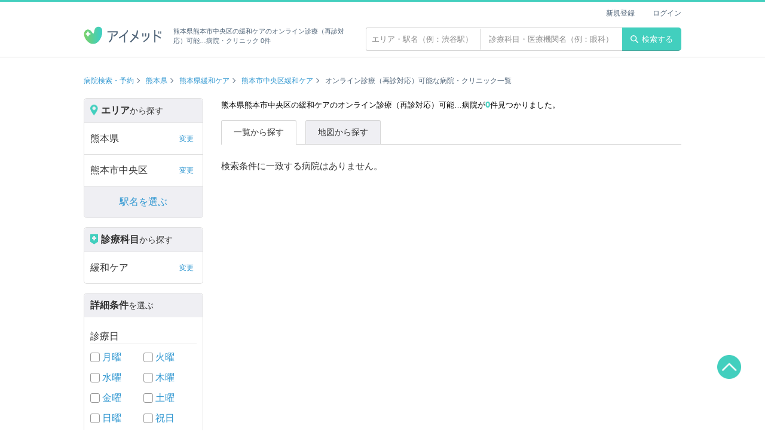

--- FILE ---
content_type: text/html; charset=UTF-8
request_url: https://ai-med.jp/kumamoto/kumamotoshichuoku/kannwakea/online-revisit
body_size: 18444
content:
<!doctype html>
<html lang="ja">
<head>
<meta name="robots" content="noindex">
<!--#config timefmt="%Y%m%d%H%M%S" -->
<!--headtoptag-->
        <!-- Google Tag Manager -->
    <script>(function(w,d,s,l,i){w[l]=w[l]||[];w[l].push({'gtm.start':
    new Date().getTime(),event:'gtm.js'});var f=d.getElementsByTagName(s)[0],
    j=d.createElement(s),dl=l!='dataLayer'?'&l='+l:'';j.async=true;j.src=
    'https://www.googletagmanager.com/gtm.js?id='+i+dl;f.parentNode.insertBefore(j,f);
    })(window,document,'script','dataLayer','GTM-KPFMRJK');</script>
    <!-- End Google Tag Manager -->
<!--/headtoptag-->
<!-- CSRF Token -->
<meta name="csrf-token" content="VbIneePVeylm48ZKTntKvoDZbB8jMwyLsWc2S62t">
<title>熊本県熊本市中央区の緩和ケア一覧（0 件）| 病院検索のアイメッド</title>
<meta name="description" content="熊本県熊本市中央区の緩和ケアのオンライン診療（再診対応）可能な病院・クリニック検索結果一覧。アイメッドは「ドクターをもっと身近に」をコンセプトに、フリーワード・エリア・診療科目・日時など、さまざまな検索に対応した病院検索、クチコミ・評判サイトです。アプリダウンロードで、来院予約、遠隔診療にも対応！">
<link rel="canonical" href="https://ai-med.jp/kumamoto/kumamotoshichuoku/kannwakea">



	
<!--head_common-->
<meta charset="UTF-8">
<meta name="viewport" content="width=device-width,initial-scale=1,maximum-scale=1.0">

<meta property="og:locale" content="ja_JP" />
<meta property="og:site_name" content="アイメッド">
<meta property="fb:app_id" content="1917697095227300">
<meta name="twitter:card" content="summary_large_image">
<meta name="twitter:domain" content="ai-med.jp">
<meta name="apple-mobile-web-app-title" content="アイメッド">
<link rel="shortcut icon" href="/favicon.ico">
<link rel="apple-touch-icon" href="/apple-touch-icon.png">

<link rel="stylesheet" href="/css/layout.css?v=20251224190111">

<!--/head_common-->

	<link rel="stylesheet" href="/css/search.css?v=1769460000">
<meta property="og:type" content="website">
<meta property="og:title" content="熊本県熊本市中央区の緩和ケア一覧（0 件）| 病院検索のアイメッド">
<meta property="og:description" content="熊本県熊本市中央区の緩和ケアのオンライン診療（再診対応）可能な病院・クリニック検索結果一覧。アイメッドは「ドクターをもっと身近に」をコンセプトに、フリーワード・エリア・診療科目・日時など、さまざまな検索に対応した病院検索、クチコミ・評判サイトです。アプリダウンロードで、来院予約、遠隔診療にも対応！">
<meta property="og:image" content="https://ai-med.jp//images/icon/aimed_share.png">
<meta property="og:url" content="https://ai-med.jp/">
<!--headbottomtag-->
<!--/headbottomtag-->
</head>
<body>



<!--toptag-->
    <!-- Google Tag Manager (noscript) -->
    <noscript><iframe src="https://www.googletagmanager.com/ns.html?id=GTM-KPFMRJK"
    height="0" width="0" style="display:none;visibility:hidden"></iframe></noscript>
    <!-- End Google Tag Manager (noscript) -->

	<div id="fb-root"></div>
	<script async defer crossorigin="anonymous" src="https://connect.facebook.net/ja_JP/sdk.js#xfbml=1&version=v5.0"></script>
<!--/toptag-->
<script type="application/ld+json">
{"@context":"http:\/\/schema.org","@type":"BreadcrumbList","itemListElement":[{"@type":"ListItem","position":1,"item":{"@id":"https:\/\/ai-med.jp\/","name":"\u75c5\u9662\u691c\u7d22\u30fb\u4e88\u7d04"}},{"@type":"ListItem","position":2,"item":{"@id":"https:\/\/ai-med.jp\/kumamoto","name":"\u718a\u672c\u770c"}},{"@type":"ListItem","position":3,"item":{"@id":"https:\/\/ai-med.jp\/kumamoto\/kannwakea","name":"\u718a\u672c\u770c\u7de9\u548c\u30b1\u30a2"}},{"@type":"ListItem","position":4,"item":{"@id":"https:\/\/ai-med.jp\/kumamoto\/kumamotoshichuoku\/kannwakea","name":"\u718a\u672c\u5e02\u4e2d\u592e\u533a\u7de9\u548c\u30b1\u30a2"}},{"@type":"ListItem","position":5,"item":{"@id":"https:\/\/ai-med.jp\/kumamoto\/kumamotoshichuoku\/kannwakea\/online-revisit","name":"\u30aa\u30f3\u30e9\u30a4\u30f3\u8a3a\u7642\uff08\u518d\u8a3a\u5bfe\u5fdc\uff09\u53ef\u80fd\u306a"}}]}
</script>
<header class="header fixed">
	<div class="container flex_wrap">
		<h1 class="header_logo"><a href="/"><img src="https://ai-med.jp/images/logo/logo.png" alt="病院検索・予約、クチコミ・評判サイト アイメッド"></a><span class="text">熊本県熊本市中央区の緩和ケアのオンライン診療（再診対応）可能…病院・クリニック 0件</span></h1>
		<div class="float_right text_search_wrap">
		<div class="text_search_form">
			<form action="/hospitals" method="get" id="search_box">
				<input type="text" name="area_free_text" placeholder="エリア・駅名（例：渋谷駅）"  class="text_search_area" value="">
				<input type="text" name="hospital_free_text" placeholder="診療科目・医療機関名（例：眼科）"  class="text_search_subject" value="">
			</form>
		</div>
		<button type="submit" class="header_btn" form="search_box"><img src="/images/icon/search.svg" alt="検索">検索する</button>
</div>
<ul class="header_user_menu">
	
				<li><a href="/login/new">新規登録</a></li>
		<li><a href="/login">ログイン</a></li>
	</ul>
	</div>
</header>

<div class="wrapper search">
  
	  		<div class="breadcrumb_wrap container">
		<ul class="breadcrumb hospital_index">
												<li><a href="/">病院検索・予約</a></li>
																<li><a href="/kumamoto">熊本県</a></li>
																<li><a href="/kumamoto/kannwakea">熊本県緩和ケア</a></li>
																<li><a href="/kumamoto/kumamotoshichuoku/kannwakea">熊本市中央区緩和ケア</a></li>
																<li>オンライン診療（再診対応）可能な病院・クリニック一覧</li>
											</ul>
	</div>
	<div class="search_wrap container">
		<nav class="search_menu">
	<div class="search_type">
		<p class="search_type_title"><span class="icon"><img src="/images/icon/search_area.png" alt="エリアアイコン"></span><span class="large">エリア</span>から探す</p>
		<ul id="search_area_menu_list" class="search_menu_list">
			<li id="search-prefecture" class="other_search"><span>都道府県を絞り込む</span><span class="text_link" style="display:none">変更</span><a class="modal_switch" style="display:none"></a></li>
			<li id="search-city" style="display:none" class="other_search"><span>市区町村を絞り込む</span><span class="text_link">変更</span><a class="modal_switch"></a></li>
			<li id="search-town" style="display:none"><span>町名を選ぶ</span><span class="text_link">変更</span><a class="modal_switch"></a></li>
			<li id="search-stations" style="display:none"><span>駅名を選ぶ</span><span class="text_link">変更</span><a class="modal_switch"></a></li>
			<li id="search-lines"  class="other_search" >
								<span>駅から絞り込む</span><span class="text_link">変更</span><a class="modal_switch"></a>
							</li>
		</ul>
	</div>
	<div class="search_type">
		<p id="search_section_menu_list" class="search_type_title"><span class="icon"><img src="/images/icon/search_section.png" alt="診療科目アイコン"></span><span class="large">診療科目</span>から探す</p>
		<ul class="search_menu_list">
			<li id="search-sections" class="other_search"><span>すべて</span><span class="text_link" style="display:none">変更</span><a class="modal_switch" style="display:none"></a></li>
		</ul>
	</div>
	
	<div class="search_type">
		<p class="search_type_title"><span class="large">詳細条件</span>を選ぶ</p>
		
		<p class="search_type_sub_title">診療日</p>
		<ul class="search_check_list flex">
			<li><input type="checkbox" id="monday" class="check_box" name="consult_hours" value="monday" form="search_box" disabled>
			<label for="monday"><a href=/kumamoto/kumamotoshichuoku/kannwakea/monday/online-revisit>月曜</a></label></li>
			<li><input type="checkbox" id="tuesday" class="check_box" name="consult_hours" value="tuesday" form="search_box" disabled>
				<label for="tuesday"><a href=/kumamoto/kumamotoshichuoku/kannwakea/tuesday/online-revisit>火曜</a></label></li>
			<li><input type="checkbox" id="wednesday" class="check_box" name="consult_hours" value="wednesday" form="search_box" disabled>
				<label for="wednesday"><a href=/kumamoto/kumamotoshichuoku/kannwakea/wednesday/online-revisit>水曜</a></label></li>
			<li><input type="checkbox" id="thursday" class="check_box" name="consult_hours" value="thursday" form="search_box" disabled>
				<label for="thursday"><a href=/kumamoto/kumamotoshichuoku/kannwakea/thursday/online-revisit>木曜</a></label></li>
			<li><input type="checkbox" id="friday" class="check_box" name="consult_hours" value="friday" form="search_box" disabled>
				<label for="friday"><a href=/kumamoto/kumamotoshichuoku/kannwakea/friday/online-revisit>金曜</a></label></li>
			<li><input type="checkbox" id="saturday" class="check_box" name="consult_hours" value="saturday" form="search_box" disabled>
				<label for="saturday"><a href=/kumamoto/kumamotoshichuoku/kannwakea/saturday/online-revisit>土曜</a></label></li>
			<li><input type="checkbox" id="sunday" class="check_box" name="consult_hours" value="sunday" form="search_box" disabled>
				<label for="sunday"><a href=/kumamoto/kumamotoshichuoku/kannwakea/sunday/online-revisit>日曜</a></label></li>
			<li><input type="checkbox" id="public_holiday" class="check_box" name="consult_hours" value="holiday" form="search_box" disabled>
				<label for="public_holiday"><a href=/kumamoto/kumamotoshichuoku/kannwakea/holiday/online-revisit>祝日</a></label></li>
		</ul>
		
		<p class="search_type_sub_title">こだわり条件</p>
		<ul class="search_check_list">
							<li>
					<input type="checkbox" id="online-first-time" class="check_box" name="conditions" value="online-first-time" form="search_box" disabled>
					<label for="online-first-time">
						<a href=" /kumamoto/kumamotoshichuoku/kannwakea/online-first-time ">
							オンライン診療（初診対応）
						</a>
					</label>
				</li>
							<li>
					<input type="checkbox" id="online-revisit" class="check_box" name="conditions" value="online-revisit" form="search_box" disabled>
					<label for="online-revisit">
						<a href=" /kumamoto/kumamotoshichuoku/kannwakea/online-revisit ">
							オンライン診療（再診対応）
						</a>
					</label>
				</li>
							<li>
					<input type="checkbox" id="credit" class="check_box" name="conditions" value="credit" form="search_box" disabled>
					<label for="credit">
						<a href=" /kumamoto/kumamotoshichuoku/kannwakea/credit ">
							クレジットカード利用可
						</a>
					</label>
				</li>
							<li>
					<input type="checkbox" id="parking" class="check_box" name="conditions" value="parking" form="search_box" disabled>
					<label for="parking">
						<a href=" /kumamoto/kumamotoshichuoku/kannwakea/parking ">
							駐車場有
						</a>
					</label>
				</li>
							<li>
					<input type="checkbox" id="woman-doctor" class="check_box" name="conditions" value="woman-doctor" form="search_box" disabled>
					<label for="woman-doctor">
						<a href=" /kumamoto/kumamotoshichuoku/kannwakea/woman-doctor ">
							女性医師
						</a>
					</label>
				</li>
							<li>
					<input type="checkbox" id="large-hospital" class="check_box" name="conditions" value="large-hospital" form="search_box" disabled>
					<label for="large-hospital">
						<a href=" /kumamoto/kumamotoshichuoku/kannwakea/large-hospital ">
							大病院
						</a>
					</label>
				</li>
							<li>
					<input type="checkbox" id="emergency-support" class="check_box" name="conditions" value="emergency-support" form="search_box" disabled>
					<label for="emergency-support">
						<a href=" /kumamoto/kumamotoshichuoku/kannwakea/emergency-support ">
							緊急対応
						</a>
					</label>
				</li>
							<li>
					<input type="checkbox" id="allday-support" class="check_box" name="conditions" value="allday-support" form="search_box" disabled>
					<label for="allday-support">
						<a href=" /kumamoto/kumamotoshichuoku/kannwakea/allday-support ">
							24時間対応
						</a>
					</label>
				</li>
							<li>
					<input type="checkbox" id="barrier-free" class="check_box" name="conditions" value="barrier-free" form="search_box" disabled>
					<label for="barrier-free">
						<a href=" /kumamoto/kumamotoshichuoku/kannwakea/barrier-free ">
							バリアフリー対応
						</a>
					</label>
				</li>
					</ul>
	</div>
	
	<div class="search_button"><button id="search-submit-btn" type="button" class="btn orange search disabled" disabled>検索する</button></div>
	<div class="search_button"> <a id="search-reset-btn" href="javascript:void(0)" class="btn gray clear disabled">詳細条件をリセットする</a></div>

	<div class="search_sub">
				<p class="search_type_sub_title">内科系</p>
		<ul class="search_sub_list arrow">
							<li><a href="/kumamoto/kumamotoshichuoku/naika/online-revisit">内科</a></li>
							<li><a href="/kumamoto/kumamotoshichuoku/allergyka/online-revisit">アレルギー科</a></li>
							<li><a href="/kumamoto/kumamotoshichuoku/ketuekinaika/online-revisit">血液内科</a></li>
							<li><a href="/kumamoto/kumamotoshichuoku/sinnkeinaika/online-revisit">神経内科</a></li>
							<li><a href="/kumamoto/kumamotoshichuoku/kokyuukika/online-revisit">呼吸器科</a></li>
							<li><a href="/kumamoto/kumamotoshichuoku/kokyuukinaika/online-revisit">呼吸器内科</a></li>
							<li><a href="/kumamoto/kumamotoshichuoku/tounyoubyounaika/online-revisit">糖尿病内科</a></li>
							<li><a href="/kumamoto/kumamotoshichuoku/syoukakinaika/online-revisit">消化器科</a></li>
							<li><a href="/kumamoto/kumamotoshichuoku/ityouka/online-revisit">胃腸科</a></li>
							<li><a href="/kumamoto/kumamotoshichuoku/zinnzounaikageka/online-revisit">腎臓内科</a></li>
							<li><a href="/kumamoto/kumamotoshichuoku/zyunkankika/online-revisit">循環器科</a></li>
							<li><a href="/kumamoto/kumamotoshichuoku/naibunnpitunaika/online-revisit">内分泌科</a></li>
							<li><a href="/kumamoto/kumamotoshichuoku/rounennaika/online-revisit">老年内科</a></li>
							<li><a href="/kumamoto/kumamotoshichuoku/housyasenka/online-revisit">放射線科</a></li>
							<li><a href="/kumamoto/kumamotoshichuoku/kinnenn/online-revisit">禁煙</a></li>
							<li><a href="/kumamoto/kumamotoshichuoku/kannpounaika/online-revisit">漢方内科</a></li>
							<li><a href="/kumamoto/kumamotoshichuoku/kannwakea/online-revisit">緩和ケア</a></li>
							<li><a href="/kumamoto/kumamotoshichuoku/zinnkoutouseki/online-revisit">人工透析</a></li>
							<li><a href="/kumamoto/kumamotoshichuoku/kannsennsyounaika/online-revisit">感染症内科</a></li>
					</ul>
			</div>
</nav>

<div id="modal-search" class="modal display_none">
	<div class="modal_bg"></div>
	<div class="modal_search mini">
		<div class="modal_header">
			<ul class="modal_breadcrumb"></ul>
			<div class="modal_close"></div>
		</div>
		<div class="modal_band"></div>
		<div class="modal_inner"></div>
		<div class="modal_close_area">
			<div class="btn_wrap">
				<p class="btn close">閉じる</p>
				<p class="btn orange search">検索する</p>
			</div>
		</div>
	</div>
</div>

<div id="result" class="modal display_none">
	<div class="modal_result">
		<div class="modal_result_number"></div>
	</div>
</div>
		<main class="search_results_area">
			<h2 class="search_number">熊本県熊本市中央区の緩和ケアのオンライン診療（再診対応）可能…病院が<span>0</span>件見つかりました。</h2>

			<ul class="search_tabs">
				<li class="active"><span>一覧から探す</span></li>
				<li><a href="/map/kumamoto/kumamotoshichuoku/kannwakea/online-revisit?page=1">地図から探す</a></li>
			</ul>

			<div class="search_nav_wrap">
								
			</div>

							<p>検索条件に一致する病院はありません。</p>
			
			
		</main>
	</div>

<script>
var pathInfos={"path":"\/kumamoto\/kumamotoshichuoku\/kannwakea\/online-revisit","location":[],"prefecture":{"kumamoto":"\u718a\u672c\u770c"},"city":{"kumamotoshichuoku":"\u718a\u672c\u5e02\u4e2d\u592e\u533a"},"town":[],"lines":[],"stations":[],"sections":{"kannwakea":"\u7de9\u548c\u30b1\u30a2"},"details":{"online-revisit":"\u30aa\u30f3\u30e9\u30a4\u30f3\u8a3a\u7642\uff08\u518d\u8a3a\u5bfe\u5fdc\uff09\u53ef\u80fd\u306a"},"map":false,"0":false,"weeks":[],"others":{"online-revisit":"\u30aa\u30f3\u30e9\u30a4\u30f3\u8a3a\u7642\uff08\u518d\u8a3a\u5bfe\u5fdc\uff09\u53ef\u80fd\u306a"}};
</script>
</div>

 <footer class="footer" id="footer">
    <ul class="footer_menu">
        <li><a href="/">トップ</a></li>
        <li><a href="/privacy">個人情報保護方針</a></li>
        <li><a href="/clause">利用約款</a></li>
        <li><a href="/about">アイメッドとは</a></li>
        <li><a href="https://ai-med.co.jp/">運営会社</a></li>
        <li><a href="/tokutei">特定商取引法に基づく表示</a></li>
        <li><a href="/questions">よくある質問</a></li>
        <li><a href="mailto:info@ai-med.co.jp?subject=お問い合わせ&body=">お問い合わせ</a></li>
        <li><a href="/sitemap/subject">サイトマップ</a></li>
    </ul>
    <div class="copyright"><p class="font_xxs font_white" style="line-height: 30px">(C) 株式会社アイメッド. All rights reserved.</p></div>
</footer>
<a href="#" id="top_button"><img src="https://ai-med.jp//images/icon/aimed_top.png" alt="上へ戻る"></a>


<!--footer_common-->
<script src="//cdn.jsdelivr.net/npm/jquery@3.5.1/dist/jquery.min.js"></script>
<script type="text/javascript" src="/js/lightbox.min.js"></script>

<!--/footer_common-->

<!--bottomtag-->
<!--/bottomtag-->

<script src="https://ai-med.jp/build/js/frontend/pc/app.js?_=1769460000"></script>


<!-- RAT tags -->
<input type="hidden" name="rat" id="ratAccountId" value="1692">
<input type="hidden" name="rat" id="ratServiceId" value="1">
<script type="text/javascript" src="https://r.r10s.jp/com/rat/js/rat-ext.js"></script>
<!-- END RAT tags-->
</body>
</html>


--- FILE ---
content_type: application/x-javascript; charset=utf-8
request_url: https://connect.facebook.net/signals/config/810978092777180?v=2.9.252&r=stable&domain=ai-med.jp&hme=a2b1dd5145ee207019b7695e2ee204e1fa99fb97d553ed7ee626f2311efba0c0&ex_m=95%2C157%2C135%2C20%2C67%2C68%2C128%2C63%2C42%2C129%2C72%2C62%2C10%2C142%2C81%2C15%2C94%2C123%2C116%2C70%2C73%2C122%2C139%2C103%2C144%2C7%2C3%2C4%2C6%2C5%2C2%2C82%2C92%2C145%2C225%2C169%2C56%2C227%2C228%2C49%2C184%2C27%2C69%2C233%2C232%2C172%2C29%2C55%2C9%2C58%2C88%2C89%2C90%2C96%2C119%2C28%2C26%2C121%2C118%2C117%2C136%2C71%2C138%2C137%2C44%2C54%2C112%2C14%2C141%2C39%2C214%2C216%2C179%2C23%2C24%2C25%2C17%2C18%2C38%2C34%2C36%2C35%2C77%2C83%2C87%2C101%2C127%2C130%2C40%2C102%2C21%2C19%2C108%2C64%2C32%2C132%2C131%2C133%2C124%2C22%2C31%2C53%2C100%2C140%2C65%2C16%2C134%2C105%2C76%2C61%2C30%2C194%2C164%2C284%2C212%2C155%2C197%2C190%2C165%2C98%2C120%2C75%2C110%2C48%2C41%2C43%2C104%2C109%2C115%2C52%2C59%2C114%2C47%2C50%2C46%2C91%2C143%2C0%2C113%2C13%2C111%2C11%2C1%2C51%2C84%2C57%2C60%2C107%2C80%2C79%2C146%2C147%2C85%2C86%2C8%2C93%2C45%2C125%2C78%2C74%2C66%2C106%2C97%2C37%2C126%2C33%2C99%2C12%2C148
body_size: 47575
content:
/**
* Copyright (c) 2017-present, Facebook, Inc. All rights reserved.
*
* You are hereby granted a non-exclusive, worldwide, royalty-free license to use,
* copy, modify, and distribute this software in source code or binary form for use
* in connection with the web services and APIs provided by Facebook.
*
* As with any software that integrates with the Facebook platform, your use of
* this software is subject to the Facebook Platform Policy
* [http://developers.facebook.com/policy/]. This copyright notice shall be
* included in all copies or substantial portions of the software.
*
* THE SOFTWARE IS PROVIDED "AS IS", WITHOUT WARRANTY OF ANY KIND, EXPRESS OR
* IMPLIED, INCLUDING BUT NOT LIMITED TO THE WARRANTIES OF MERCHANTABILITY, FITNESS
* FOR A PARTICULAR PURPOSE AND NONINFRINGEMENT. IN NO EVENT SHALL THE AUTHORS OR
* COPYRIGHT HOLDERS BE LIABLE FOR ANY CLAIM, DAMAGES OR OTHER LIABILITY, WHETHER
* IN AN ACTION OF CONTRACT, TORT OR OTHERWISE, ARISING FROM, OUT OF OR IN
* CONNECTION WITH THE SOFTWARE OR THE USE OR OTHER DEALINGS IN THE SOFTWARE.
*/
(function(e,t,n,r){var o={exports:{}},a=o.exports;(function(){var a=e.fbq;a.execStart=e.performance&&e.performance.now&&e.performance.now(),(function(){var t=e.postMessage||function(){};return a?!0:(t({action:"FB_LOG",logType:"Facebook Pixel Error",logMessage:"Pixel code is not installed correctly on this page"},"*"),"error"in console,!1)})()&&(a.__fbeventsModules||(a.__fbeventsModules={},a.__fbeventsResolvedModules={},a.getFbeventsModules=function(e){return a.__fbeventsResolvedModules[e]||(a.__fbeventsResolvedModules[e]=a.__fbeventsModules[e]()),a.__fbeventsResolvedModules[e]},a.fbIsModuleLoaded=function(e){return!!a.__fbeventsModules[e]},a.ensureModuleRegistered=function(e,t){a.fbIsModuleLoaded(e)||(a.__fbeventsModules[e]=t)})
,a.ensureModuleRegistered("fbevents.plugins.iwlbootstrapper",function(){
return o.exports}))})()})(window,document,location,history);
(function(e,t,n,r){var o={exports:{}},a=o.exports;(function(){var a=e.fbq;if(a.execStart=e.performance&&e.performance.now&&e.performance.now(),!(function(){var t=e.postMessage||function(){};return a?!0:(t({action:"FB_LOG",logType:"Facebook Pixel Error",logMessage:"Pixel code is not installed correctly on this page"},"*"),"error"in console,!1)})())return;function i(e,t){for(var n=0;n<t.length;n++){var r=t[n];r.enumerable=r.enumerable||!1,r.configurable=!0,"value"in r&&(r.writable=!0),Object.defineProperty(e,h(r.key),r)}}function l(e,t,n){return t&&i(e.prototype,t),n&&i(e,n),Object.defineProperty(e,"prototype",{writable:!1}),e}function s(e,t){if(!(e instanceof t))throw new TypeError("Cannot call a class as a function")}function u(e,t,n){return t=p(t),c(e,m()?Reflect.construct(t,n||[],p(e).constructor):t.apply(e,n))}function c(e,t){if(t&&(b(t)=="object"||typeof t=="function"))return t;if(t!==void 0)throw new TypeError("Derived constructors may only return object or undefined");return d(e)}function d(e){if(e===void 0)throw new ReferenceError("this hasn't been initialised - super() hasn't been called");return e}function m(){try{var e=!Boolean.prototype.valueOf.call(Reflect.construct(Boolean,[],function(){}))}catch(e){}return(m=function(){return!!e})()}function p(e){return p=Object.setPrototypeOf?Object.getPrototypeOf.bind():function(e){return e.__proto__||Object.getPrototypeOf(e)},p(e)}function _(e,t){if(typeof t!="function"&&t!==null)throw new TypeError("Super expression must either be null or a function");e.prototype=Object.create(t&&t.prototype,{constructor:{value:e,writable:!0,configurable:!0}}),Object.defineProperty(e,"prototype",{writable:!1}),t&&f(e,t)}function f(e,t){return f=Object.setPrototypeOf?Object.setPrototypeOf.bind():function(e,t){return e.__proto__=t,e},f(e,t)}function g(e,t,n){return(t=h(t))in e?Object.defineProperty(e,t,{value:n,enumerable:!0,configurable:!0,writable:!0}):e[t]=n,e}function h(e){var t=y(e,"string");return b(t)=="symbol"?t:t+""}function y(e,t){if(b(e)!="object"||!e)return e;var n=e[typeof Symbol=="function"?Symbol.toPrimitive:"@@toPrimitive"];if(n!==void 0){var r=n.call(e,t||"default");if(b(r)!="object")return r;throw new TypeError("@@toPrimitive must return a primitive value.")}return(t==="string"?String:Number)(e)}function C(e,t){var n=typeof Symbol!="undefined"&&e[typeof Symbol=="function"?Symbol.iterator:"@@iterator"]||e["@@iterator"];if(!n){if(Array.isArray(e)||(n=R(e))||t&&e&&typeof e.length=="number"){n&&(e=n);var r=0,o=function(){};return{s:o,n:function(){return r>=e.length?{done:!0}:{done:!1,value:e[r++]}},e:function(t){throw t},f:o}}throw new TypeError("Invalid attempt to iterate non-iterable instance.\nIn order to be iterable, non-array objects must have a [Symbol.iterator]() method.")}var a,i=!0,l=!1;return{s:function(){n=n.call(e)},n:function(){var e=n.next();return i=e.done,e},e:function(t){l=!0,a=t},f:function(){try{i||n.return==null||n.return()}finally{if(l)throw a}}}}function b(e){"@babel/helpers - typeof";return b=typeof Symbol=="function"&&typeof(typeof Symbol=="function"?Symbol.iterator:"@@iterator")=="symbol"?function(e){return typeof e}:function(e){return e&&typeof Symbol=="function"&&e.constructor===Symbol&&e!==(typeof Symbol=="function"?Symbol.prototype:"@@prototype")?"symbol":typeof e},b(e)}function v(e){return E(e)||L(e)||R(e)||S()}function S(){throw new TypeError("Invalid attempt to spread non-iterable instance.\nIn order to be iterable, non-array objects must have a [Symbol.iterator]() method.")}function R(e,t){if(e){if(typeof e=="string")return k(e,t);var n={}.toString.call(e).slice(8,-1);return n==="Object"&&e.constructor&&(n=e.constructor.name),n==="Map"||n==="Set"?Array.from(e):n==="Arguments"||/^(?:Ui|I)nt(?:8|16|32)(?:Clamped)?Array$/.test(n)?k(e,t):void 0}}function L(e){if(typeof Symbol!="undefined"&&e[typeof Symbol=="function"?Symbol.iterator:"@@iterator"]!=null||e["@@iterator"]!=null)return Array.from(e)}function E(e){if(Array.isArray(e))return k(e)}function k(e,t){(t==null||t>e.length)&&(t=e.length);for(var n=0,r=Array(t);n<t;n++)r[n]=e[n];return r}a.__fbeventsModules||(a.__fbeventsModules={},a.__fbeventsResolvedModules={},a.getFbeventsModules=function(e){return a.__fbeventsResolvedModules[e]||(a.__fbeventsResolvedModules[e]=a.__fbeventsModules[e]()),a.__fbeventsResolvedModules[e]},a.fbIsModuleLoaded=function(e){return!!a.__fbeventsModules[e]},a.ensureModuleRegistered=function(e,t){a.fbIsModuleLoaded(e)||(a.__fbeventsModules[e]=t)})
,a.ensureModuleRegistered("SignalsFBEventsFbcCombiner",function(){
return(function(e,t,n,r){var o={exports:{}},i=o.exports;return(function(){"use strict";var e=a.getFbeventsModules("SignalsFBEventsURLUtil"),t=e.getURLParameterWithValidationCheck,n=a.getFbeventsModules("SignalsFBEventsLocalStorageUtils"),r=n.setLocalStorageItem,i=n.isLocalStorageSupported,l="clickID",s="fbclid",u="aemSource",c="aem",d="_aem_",m="url",p="ebp";function _(e,t){var n=new Map(e.map(function(e){return[e.paramConfig.query,e]}));return t.forEach(function(e){n.has(e.paramConfig.query)||n.set(e.paramConfig.query,e)}),Array.from(n.values())}function f(e,t){if(!(e==null||t==null)){var n=t===s&&e===m?"f":"o";try{i()&&r(u,n)}catch(e){}}}function g(e,t){var n="";return e.forEach(function(e){var r=e.paramValue;if(r!=null&&r!==""){var o=e.paramConfig.prefix!==""?"_".concat(e.paramConfig.prefix,"_").concat(r):"_".concat(r),a=Array.from(n.matchAll(/_([a-zA-Z_]+)_/g)).map(function(e){return e[1]}),i=a.includes(c),l=a.filter(function(t){return t!==e.paramConfig.prefix}).map(function(e){return"_".concat(e,"_")}).join("|"),s=l?new RegExp("_".concat(e.paramConfig.prefix,"_.*?(?=").concat(l,"|$)")):new RegExp("_".concat(e.paramConfig.prefix,"_.*?$"));n.match(s)?n=n.replace(s,o):n===""?n=e.paramConfig.prefix!==""?"".concat(e.paramConfig.prefix,"_").concat(r):r:n+=o;var u=Array.from(n.matchAll(/_([a-zA-Z_]+)_/g)).map(function(e){return e[1]}),d=u.includes(c);t==!0&&(e.paramConfig.prefix===c||!i&&d)&&f(e.paramSource,e.paramConfig.query)}}),n===""?null:n}function h(e,t,n){e.forEach(function(e){e.paramSource=m}),t.forEach(function(e){e.paramSource=p});var r=_(e,t),o="",a=!1,i=v(r).sort(function(e,t){return e.paramConfig.query===s?-1:t.paramConfig.query===s?1:e.paramConfig.query.localeCompare(t.paramConfig.query)}),l=g(i,n);return l}function y(e,n,r){var o=n.params;if(o==null||o.length===0)return null;var a=new Map;if(o.forEach(function(n){var r=t(e,n.query);r!=null&&r!==""&&a.set(n.query,r)}),a.size===0)return null;var i=v(o).filter(function(e){return a.has(e.query)}).filter(function(e){return e.query===s||e.prefix!==""}).map(function(e){return{paramConfig:e,paramValue:a.get(e.query)||"",paramSource:m}}).sort(function(e,t){return e.paramConfig.query===s?-1:t.paramConfig.query===s?1:e.paramConfig.query.localeCompare(t.paramConfig.query)}),l=g(i,r);return l}o.exports={combineFbcParamsFromUrlAndEBP:h,combineFbcParamsFromUrl:y,getUniqueFbcParamConfigAndValue:_,constructFbcFromSortedParamValues:g,saveAemSourceToLocalStorage:f,AEM_SOURCE_LOCAL_STORAGE_KEY:u,AEM_PREFIX_WITH_SEPARATOR:d,EBP_SOURCE:p,LEADING_QUERY:s}})(),o.exports})(e,t,n,r)})
,a.ensureModuleRegistered("signalsFBEventsGetIsSafariOrMobileSafari",function(){
return(function(e,t,n,r){var o={exports:{}},a=o.exports;return(function(){"use strict";function t(){var t=e.navigator;return t.userAgent.indexOf("Safari")!==-1&&t.userAgent.indexOf("Chrome")===-1}function n(){return/Android|webOS|iPhone|iPad|iPod|BlackBerry|IEMobile|Opera Mini/i.test(e.navigator.userAgent)}function r(){var t=e.navigator.userAgent.match(/OS (\d+)_(\d+)_?(\d+)?/);if(t==null||t.length<2)return!1;var n=[parseInt(t[1],10),parseInt(t[2],10),parseInt(t[3]||0,10)];return!(n[0]<14||n[0]===14&&n[1]<5)}function a(){return t()&&n()&&r()}o.exports={getIsMobileSafari:a,getIsSafari:t}})(),o.exports})(e,t,n,r)})
,a.ensureModuleRegistered("signalsFBEventsIsHostFacebook",function(){
return(function(e,t,n,r){var o={exports:{}},a=o.exports;return(function(){"use strict";o.exports=function(t){if(typeof t!="string")return!1;var e=t.match(/^(.*\.)*(facebook\.com|internalfb\.com|workplace\.com|instagram\.com|oculus\.com|novi\.com)\.?$/i);return e!==null}})(),o.exports})(e,t,n,r)})
,a.ensureModuleRegistered("SignalsFBEventsLocalStorageTypedef",function(){
return(function(e,t,n,r){var o={exports:{}},i=o.exports;return(function(){"use strict";var e=a.getFbeventsModules("SignalsFBEventsTyped"),t=e.Typed,n=t.objectWithFields({setItem:t.func(),getItem:t.func()});o.exports=n})(),o.exports})(e,t,n,r)})
,a.ensureModuleRegistered("SignalsFBEventsLocalStorageUtils",function(){
return(function(e,t,n,r){var o={exports:{}},i=o.exports;return(function(){"use strict";var t=a.getFbeventsModules("SignalsFBEventsLocalStorageTypedef"),n=a.getFbeventsModules("SignalsFBEventsTyped"),r=n.coerce;function i(t,n){e.localStorage.setItem(t,n)}function l(t){return e.localStorage.getItem(t)}function s(t){e.localStorage.removeItem(t)}function u(){var n=null;try{n=r(e.localStorage,t)}catch(e){return!1}return n!=null}function c(e){var t=e.trim().toLowerCase();if(t.length===0)return!1;var n=["true","false","null","undefined","0","1"];return!n.includes(t)}function d(e){if(e==null)return null;var t=String(e);if(t.length===0||!c(t))return null;try{var n=JSON.parse(t);if(Array.isArray(n)&&n.length>0){var r=n.filter(function(e){return typeof e=="string"&&c(e)}).join(",");return r.length>0?r:null}else if(b(n)==="object"&&n!==null){var o=Object.values(n).filter(function(e){return typeof e=="string"&&c(e)}).join(",");return o.length>0?o:null}}catch(e){return t}return t}function m(e){for(var t=[/event/i,/click/i,/sent/i,/tracking/i,/analytics/i,/log/i,/flag/i,/toggle/i,/enabled/i,/disabled/i],n=0,r=t;n<r.length;n++){var o=r[n];if(o.test(e))return!0}return!1}function p(){if(!u())return null;try{for(var t=[/(last|recent).*search/i,/search.*(history|keyword)/i,/^search$/i],n=e.localStorage,r=[],o=0;o<n.length;o++){var a=n.key(o);if(a!=null&&!m(a)){var i=C(t),s;try{for(i.s();!(s=i.n()).done;){var c=s.value;if(c.test(a)){r.push(a);break}}}catch(e){i.e(e)}finally{i.f()}}}for(var p=0,_=r;p<_.length;p++){var f=_[p],g=l(f),h=d(g);if(h!=null)return h}}catch(e){return null}}o.exports={setLocalStorageItem:i,getLocalStorageItem:l,removeLocalStorageItem:s,isLocalStorageSupported:u,getSearchHistoryKeywords:p}})(),o.exports})(e,t,n,r)})
,a.ensureModuleRegistered("signalsFBEventsShouldNotDropCookie",function(){
return(function(e,t,n,r){var o={exports:{}},i=o.exports;return(function(){"use strict";var t=a.getFbeventsModules("signalsFBEventsIsHostFacebook"),n="FirstPartyCookies";o.exports=function(o,a){return e.location.protocol.substring(0,4)!=="http"||t(e.location.hostname)||a.disableFirstPartyCookies||a.getOptedInPixels(n).indexOf(o)===-1}})(),o.exports})(e,t,n,r)})
,a.ensureModuleRegistered("SignalsFBEventsURLUtil",function(){
return(function(e,t,n,r){var o={exports:{}},i=o.exports;return(function(){"use strict";var n=a.getFbeventsModules("SignalsFBEventsGuardrail"),r=a.getFbeventsModules("SignalsFBEventsLogging"),i=r.logWarning,l=["javascript"];function s(e,t){var r=new RegExp("[?#&]"+t.replace(/[\[\]]/g,"\\$&")+"(=([^&#]*)|&|#|$)"),o=r.exec(e);if(!o)return null;if(!o[2])return"";var a=n.eval("fix_fbevent_uri_error");if(a)try{return decodeURIComponent(o[2].replace(/\+/g," "))}catch(e){return i(e,"pixel","URLUtil"),o[2].replace(/\+/g," ")}else return decodeURIComponent(o[2].replace(/\+/g," "))}function u(e,t){var n=s(e,t);if(n!=null){var r=!0,o=n.toLowerCase();return l.forEach(function(e){o.includes(e)&&(r=!1)}),r?n:null}}function c(n){var r=null;return r=s(e.location.href,n),r!=null||(r=s(t.referrer,n)),r}o.exports={getURLParameter:s,getURLParameterWithValidationCheck:u,maybeGetParamFromUrlForEbp:c}})(),o.exports})(e,t,n,r)})
,a.ensureModuleRegistered("SignalsFBEvents.plugins.cookie",function(){
return(function(e,t,n,r){var o={exports:{}},i=o.exports;return(function(){"use strict";var n=a.getFbeventsModules("SignalsFBEventsFBQ"),r=a.getFbeventsModules("SignalsFBEventsEvents"),i=r.configLoaded,c=a.getFbeventsModules("SignalsFBEventsEvents"),d=c.getCustomParameters,m=c.getClickIDFromBrowserProperties,p=c.setEventId,f=a.getFbeventsModules("SignalsFBEventsPixelCookie"),h=a.getFbeventsModules("SignalsFBEventsPlugin"),y=a.getFbeventsModules("SignalsFBEventsURLUtil"),C=y.getURLParameterWithValidationCheck,b=a.getFbeventsModules("SignalsFBEventsFbcCombiner"),S=b.combineFbcParamsFromUrl,R=b.AEM_SOURCE_LOCAL_STORAGE_KEY,L=b.saveAemSourceToLocalStorage,E=b.AEM_PREFIX_WITH_SEPARATOR,k=b.EBP_SOURCE,I=b.LEADING_QUERY,T=a.getFbeventsModules("signalsFBEventsShouldNotDropCookie"),D=a.getFbeventsModules("SignalsPixelCookieUtils"),x=D.readPackedCookie,$=D.writeNewCookie,P=D.writeExistingCookie,N=D.CLICK_ID_PARAMETER,M=D.CLICKTHROUGH_COOKIE_NAME,w=D.CLICKTHROUGH_COOKIE_PARAM,A=D.DOMAIN_SCOPED_BROWSER_ID_COOKIE_NAME,F=D.DOMAIN_SCOPED_BROWSER_ID_COOKIE_PARAM,O=D.DEFAULT_FBC_PARAM_CONFIG,B=D.DEFAULT_ENABLE_FBC_PARAM_SPLIT,W=D.MULTI_CLICKTHROUGH_COOKIE_PARAM,q=D.NINETY_DAYS_IN_MS,U=D.AEM_SOURCE_PAYLOAD_KEY,V=a.getFbeventsModules("SignalsFBEventsLocalStorageUtils"),H=V.getLocalStorageItem,G=V.setLocalStorageItem,z=V.isLocalStorageSupported,j=a.getFbeventsModules("signalsFBEventsGetIsSafariOrMobileSafari"),K=j.getIsSafari,Q=a.getFbeventsModules("SignalsFBEventsLogging"),X=Q.logWarning,Y=a.getFbeventsModules("SignalsFBEventsQEV2"),J=a.getFbeventsModules("signalsFBEventsFeatureGate"),Z=a.getFbeventsModules("SignalsFBEventsExperimentNames"),ee=Z.IN_MEMORY_COOKIE_JAR,te="_fbleid",ne="fbleid",re=a.getFbeventsModules("SignalsParamList"),oe=10080*60*1e3,ae=999999999,ie="multiFbc",le=",",se=["javascript"];function ue(){var e=Math.floor(Math.random()*ae),t=Math.floor(Math.random()*ae);return e.toString()+t.toString()}function ce(){var n=arguments.length>0&&arguments[0]!==void 0?arguments[0]:e.location.href,r=arguments.length>1&&arguments[1]!==void 0?arguments[1]:null,o=C(n,N);if((o==null||o.trim()=="")&&(o=C(t.referrer,N)),(o==null||o.trim()=="")&&(o=r),o!=null&&o.length>500)return null;var a=x(M);return o!=null&&o.trim()!=""?a?(a.maybeUpdatePayload(o),P(M,a)):$(M,o):a?P(M,a):null}function de(){var n=arguments.length>0&&arguments[0]!==void 0?arguments[0]:e.location.href,r=arguments.length>1&&arguments[1]!==void 0?arguments[1]:null,o=arguments.length>2?arguments[2]:void 0,a=arguments.length>3?arguments[3]:void 0,i=r;if(i==null||i.trim()==""?(i=S(n,o,a),(i==null||i.trim()=="")&&(i=S(t.referrer,o,a))):a==!0&&i.indexOf(E)!==-1&&L(k,I),i!=null&&i.length>500)return null;var l=x(M);return i!=null&&i.trim()!=""?l?(l.maybeUpdatePayload(i),P(M,l)):$(M,i):l?P(M,l):null}function me(e,t){try{if(!z())return;var n=H(ie);if(n==null?n="":n=String(n),n.includes(e))return n;var r=Date.now();r=typeof r=="number"?r:new Date().getTime();var o=n.split(",").slice(0,t-1).map(function(e){return f.unpack(e)}).filter(function(e){return e!=null&&e.creationTime!=null&&r-e.creationTime<q}).map(function(e){return e&&e.pack()}).filter(function(e){return e!=null&&e!==""}),a=[e].concat(v(o)).join(",");return G(ie,a),a}catch(e){var i=e instanceof Error?e.message:String(e),l=new Error("[Multi Fbc Error] Error in adding multi fbc: "+i);e instanceof Error&&e.stack!=null&&(l.stack=e.stack),X(l,"pixel","cookie")}}function pe(e){var t=x(A);if(t)return P(A,t),t;var n=null;e.fbp!=null&&e.fbp!==""?n=e.fbp:n=ue();var r=$(A,n),o=x(A);return o==null&&Y.isInTestPageLoadLevelExperiment(ee)&&(e.fbp=n),r}var _e=(function(e){function t(){var e;s(this,t);for(var n=arguments.length,r=new Array(n),o=0;o<n;o++)r[o]=arguments[o];return e=u(this,t,[].concat(r)),g(e,"dropOrRefreshClickIDCookie",ce),g(e,"dropOrRefreshDomainScopedBrowserIDCookie",pe),g(e,"dropOrRefreshFbcCookie",de),g(e,"addToMultiFbcQueue",me),e}return _(t,e),l(t)})(h);o.exports=new _e(function(t,n){var r=null;m.listen(function(e){r=e});var o=O,a=B,l=B,s=B,u=0,c=!1,p=!1;i.listen(function(t){var i=n.getPixel(t);if(i!=null){var d=n.pluginConfig.get(i.id,"cookie");if(d!=null&&d.fbcParamsConfig!=null&&(o=d.fbcParamsConfig),l=d!=null&&d.enableFbcParamSplitAll!=null?d.enableFbcParamSplitAll:B,s=d!=null&&d.enableFbcParamSplitSafariOnly!=null?d.enableFbcParamSplitSafariOnly:B,a=K()?s:l,d!=null&&d.maxMultiFbcQueueSize!=null&&(u=d.maxMultiFbcQueueSize,c=u>0),p=d!=null&&d.enableAemSourceTagToLocalStorage!=null?d.enableAemSourceTagToLocalStorage:!1,!T(i,n)){var m=ce(e.location.href,r);m!=null&&c&&me(m.pack(),u)}}});function _(){d.listen(function(t,i,l,s,d){if(T(t,n))return{};var m={},_=ce(e.location.href,r),f=de(e.location.href,r,o,p);if(a&&f){var g=f.pack();if(m[w]=g,m[U]=H(R),c){var h=me(f.pack(),u)||g;m[W]=h}}else if(_){var y=_.pack();if(m[w]=_.pack(),c){var C=me(_.pack(),u)||y;m[W]=C}}var b=pe(n);if(b){var v=b.pack();m[F]=v}if(J("offsite_clo_beta_event_id_coverage",t.id)&&i!=="Lead"){var S=x(te);S!=null&&S.payload!=null&&(m.oed={event_id:S.payload})}return m})}_()})})(),o.exports})(e,t,n,r)}),o.exports=a.getFbeventsModules("SignalsFBEvents.plugins.cookie"),a.registerPlugin&&a.registerPlugin("fbevents.plugins.cookie",o.exports)
,a.ensureModuleRegistered("fbevents.plugins.cookie",function(){
return o.exports})})()})(window,document,location,history);
(function(e,t,n,r){var o={exports:{}},a=o.exports;(function(){var a=e.fbq;if(a.execStart=e.performance&&e.performance.now&&e.performance.now(),!(function(){var t=e.postMessage||function(){};return a?!0:(t({action:"FB_LOG",logType:"Facebook Pixel Error",logMessage:"Pixel code is not installed correctly on this page"},"*"),"error"in console,!1)})())return;function i(e){"@babel/helpers - typeof";return i=typeof Symbol=="function"&&typeof(typeof Symbol=="function"?Symbol.iterator:"@@iterator")=="symbol"?function(e){return typeof e}:function(e){return e&&typeof Symbol=="function"&&e.constructor===Symbol&&e!==(typeof Symbol=="function"?Symbol.prototype:"@@prototype")?"symbol":typeof e},i(e)}function l(e,t){var n=Object.keys(e);if(Object.getOwnPropertySymbols){var r=Object.getOwnPropertySymbols(e);t&&(r=r.filter(function(t){return Object.getOwnPropertyDescriptor(e,t).enumerable})),n.push.apply(n,r)}return n}function s(e){for(var t=1;t<arguments.length;t++){var n=arguments[t]!=null?arguments[t]:{};t%2?l(Object(n),!0).forEach(function(t){u(e,t,n[t])}):Object.getOwnPropertyDescriptors?Object.defineProperties(e,Object.getOwnPropertyDescriptors(n)):l(Object(n)).forEach(function(t){Object.defineProperty(e,t,Object.getOwnPropertyDescriptor(n,t))})}return e}function u(e,t,n){return(t=c(t))in e?Object.defineProperty(e,t,{value:n,enumerable:!0,configurable:!0,writable:!0}):e[t]=n,e}function c(e){var t=d(e,"string");return i(t)=="symbol"?t:t+""}function d(e,t){if(i(e)!="object"||!e)return e;var n=e[typeof Symbol=="function"?Symbol.toPrimitive:"@@toPrimitive"];if(n!==void 0){var r=n.call(e,t||"default");if(i(r)!="object")return r;throw new TypeError("@@toPrimitive must return a primitive value.")}return(t==="string"?String:Number)(e)}a.__fbeventsModules||(a.__fbeventsModules={},a.__fbeventsResolvedModules={},a.getFbeventsModules=function(e){return a.__fbeventsResolvedModules[e]||(a.__fbeventsResolvedModules[e]=a.__fbeventsModules[e]()),a.__fbeventsResolvedModules[e]},a.fbIsModuleLoaded=function(e){return!!a.__fbeventsModules[e]},a.ensureModuleRegistered=function(e,t){a.fbIsModuleLoaded(e)||(a.__fbeventsModules[e]=t)})
,a.ensureModuleRegistered("SignalsFBevents.plugins.automaticmatchingforpartnerintegrations",function(){
return(function(e,t,n,r){var o={exports:{}},i=o.exports;return(function(){"use strict";var t=a.getFbeventsModules("SignalsFBEventsConfigStore"),n=a.getFbeventsModules("SignalsFBEventsEvents"),r=n.configLoaded,i=n.piiAutomatched,l=a.getFbeventsModules("SignalsFBEventsPlugin"),u=a.getFbeventsModules("SignalsFBEventsUtils"),c=u.idx,d=u.isEmptyObject,m=u.keys,p=u.reduce,_=a.getFbeventsModules("SignalsPixelPIIUtils"),f=_.getNormalizedPIIValue;function g(){return c(e,function(e){return e.Shopify.checkout})!=null}var h={ct:function(){return c(e,function(e){return e.Shopify.checkout.billing_address.city})},em:function(){return c(e,function(e){return e.Shopify.checkout.email})},fn:function(){return c(e,function(e){return e.Shopify.checkout.billing_address.first_name})},ln:function(){return c(e,function(e){return e.Shopify.checkout.billing_address.last_name})},ph:function(){return c(e,function(e){return e.Shopify.checkout.billing_address.phone})},st:function(){return c(e,function(e){return e.Shopify.checkout.billing_address.province_code})},zp:function(){return c(e,function(e){return e.Shopify.checkout.billing_address.zip})}};function y(e){return g()?p(e,function(e,t){var n=h[t],r=n!=null?n():null,o=r!=null&&r!==""?f(t,r):null;return o!=null&&(e[t]=o),e},{}):null}o.exports=new l(function(e,n){r.listen(function(e){if(e!=null){var r=n.optIns.isOptedIn(e,"AutomaticMatching"),o=n.optIns.isOptedIn(e,"AutomaticMatchingForPartnerIntegrations"),a=r&&o;if(a){var l=n.getPixel(e);if(l!=null){var u=t.get(l.id,"automaticMatching");if(u!=null){var c=y(u.selectedMatchKeys);c==null||d(c)||(l.userDataFormFields=s(s({},l.userDataFormFields),c),i.trigger(l))}}}}})})})(),o.exports})(e,t,n,r)}),o.exports=a.getFbeventsModules("SignalsFBevents.plugins.automaticmatchingforpartnerintegrations"),a.registerPlugin&&a.registerPlugin("fbevents.plugins.automaticmatchingforpartnerintegrations",o.exports)
,a.ensureModuleRegistered("fbevents.plugins.automaticmatchingforpartnerintegrations",function(){
return o.exports})})()})(window,document,location,history);
(function(e,t,n,r){var o={exports:{}},a=o.exports;(function(){var a=e.fbq;a.execStart=e.performance&&e.performance.now&&e.performance.now(),(function(){var t=e.postMessage||function(){};return a?!0:(t({action:"FB_LOG",logType:"Facebook Pixel Error",logMessage:"Pixel code is not installed correctly on this page"},"*"),"error"in console,!1)})()&&(a.__fbeventsModules||(a.__fbeventsModules={},a.__fbeventsResolvedModules={},a.getFbeventsModules=function(e){return a.__fbeventsResolvedModules[e]||(a.__fbeventsResolvedModules[e]=a.__fbeventsModules[e]()),a.__fbeventsResolvedModules[e]},a.fbIsModuleLoaded=function(e){return!!a.__fbeventsModules[e]},a.ensureModuleRegistered=function(e,t){a.fbIsModuleLoaded(e)||(a.__fbeventsModules[e]=t)})
,a.ensureModuleRegistered("SignalsFBEvents.plugins.prohibitedsources",function(){
return(function(e,t,n,r){var o={exports:{}},i=o.exports;return(function(){"use strict";var t=a.getFbeventsModules("SignalsFBEventsConfigStore"),n=a.getFbeventsModules("SignalsFBEventsEvents"),r=n.configLoaded,i=a.getFbeventsModules("SignalsFBEventsLogging"),l=a.getFbeventsModules("SignalsFBEventsPlugin"),s=a.getFbeventsModules("SignalsFBEventsUtils"),u=s.filter,c=a.getFbeventsModules("sha256_with_dependencies_new");o.exports=new l(function(n,o){r.listen(function(n){var r=o.optIns.isOptedIn(n,"ProhibitedSources");if(r){var a=o.getPixel(n);if(a!=null){var l=t.get(a.id,"prohibitedSources");if(l!=null){var s=u(l.prohibitedSources,function(t){return t.domain!=null&&t.domain===c(e.location.hostname)}).length>0;s&&(o.locks.lock("prohibited_sources_".concat(n)),i.consoleWarn("[fbpixel] "+a.id+" is unavailable. Go to Events Manager to learn more"))}}}})})})(),o.exports})(e,t,n,r)}),o.exports=a.getFbeventsModules("SignalsFBEvents.plugins.prohibitedsources"),a.registerPlugin&&a.registerPlugin("fbevents.plugins.prohibitedsources",o.exports)
,a.ensureModuleRegistered("fbevents.plugins.prohibitedsources",function(){
return o.exports}))})()})(window,document,location,history);
(function(e,t,n,r){var o={exports:{}},a=o.exports;(function(){var a=e.fbq;a.execStart=e.performance&&e.performance.now&&e.performance.now(),(function(){var t=e.postMessage||function(){};return a?!0:(t({action:"FB_LOG",logType:"Facebook Pixel Error",logMessage:"Pixel code is not installed correctly on this page"},"*"),"error"in console,!1)})()&&(a.__fbeventsModules||(a.__fbeventsModules={},a.__fbeventsResolvedModules={},a.getFbeventsModules=function(e){return a.__fbeventsResolvedModules[e]||(a.__fbeventsResolvedModules[e]=a.__fbeventsModules[e]()),a.__fbeventsResolvedModules[e]},a.fbIsModuleLoaded=function(e){return!!a.__fbeventsModules[e]},a.ensureModuleRegistered=function(e,t){a.fbIsModuleLoaded(e)||(a.__fbeventsModules[e]=t)})
,a.ensureModuleRegistered("fbevents.plugins.unwanteddata",function(){
return o.exports}))})()})(window,document,location,history);
(function(e,t,n,r){var o={exports:{}},a=o.exports;(function(){var a=e.fbq;if(a.execStart=e.performance&&e.performance.now&&e.performance.now(),!(function(){var t=e.postMessage||function(){};return a?!0:(t({action:"FB_LOG",logType:"Facebook Pixel Error",logMessage:"Pixel code is not installed correctly on this page"},"*"),"error"in console,!1)})())return;function i(e,t){var n=typeof Symbol!="undefined"&&e[typeof Symbol=="function"?Symbol.iterator:"@@iterator"]||e["@@iterator"];if(!n){if(Array.isArray(e)||(n=l(e))||t&&e&&typeof e.length=="number"){n&&(e=n);var r=0,o=function(){};return{s:o,n:function(){return r>=e.length?{done:!0}:{done:!1,value:e[r++]}},e:function(t){throw t},f:o}}throw new TypeError("Invalid attempt to iterate non-iterable instance.\nIn order to be iterable, non-array objects must have a [Symbol.iterator]() method.")}var a,i=!0,s=!1;return{s:function(){n=n.call(e)},n:function(){var e=n.next();return i=e.done,e},e:function(t){s=!0,a=t},f:function(){try{i||n.return==null||n.return()}finally{if(s)throw a}}}}function l(e,t){if(e){if(typeof e=="string")return s(e,t);var n={}.toString.call(e).slice(8,-1);return n==="Object"&&e.constructor&&(n=e.constructor.name),n==="Map"||n==="Set"?Array.from(e):n==="Arguments"||/^(?:Ui|I)nt(?:8|16|32)(?:Clamped)?Array$/.test(n)?s(e,t):void 0}}function s(e,t){(t==null||t>e.length)&&(t=e.length);for(var n=0,r=Array(t);n<t;n++)r[n]=e[n];return r}function u(e){"@babel/helpers - typeof";return u=typeof Symbol=="function"&&typeof(typeof Symbol=="function"?Symbol.iterator:"@@iterator")=="symbol"?function(e){return typeof e}:function(e){return e&&typeof Symbol=="function"&&e.constructor===Symbol&&e!==(typeof Symbol=="function"?Symbol.prototype:"@@prototype")?"symbol":typeof e},u(e)}a.__fbeventsModules||(a.__fbeventsModules={},a.__fbeventsResolvedModules={},a.getFbeventsModules=function(e){return a.__fbeventsResolvedModules[e]||(a.__fbeventsResolvedModules[e]=a.__fbeventsModules[e]()),a.__fbeventsResolvedModules[e]},a.fbIsModuleLoaded=function(e){return!!a.__fbeventsModules[e]},a.ensureModuleRegistered=function(e,t){a.fbIsModuleLoaded(e)||(a.__fbeventsModules[e]=t)})
,a.ensureModuleRegistered("SignalsFBEvents.plugins.iabpcmaebridge",function(){
return(function(e,t,n,r){var o={exports:{}},i=o.exports;return(function(){"use strict";var n=a.getFbeventsModules("SignalsFBEventsEvents"),r=n.fired,i=n.setEventId,l=n.getCustomParameters,s=a.getFbeventsModules("SignalsFBEventsPlugin"),u=a.getFbeventsModules("SignalsParamList"),c=a.getFbeventsModules("signalsFBEventsGetIsIosInAppBrowser"),d=a.getFbeventsModules("signalsFBEventsGetIsAndroidIAW"),m=a.getFbeventsModules("SignalsFBEventsConfigStore"),p=a.getFbeventsModules("SignalsFBEventsGuardrail"),_=a.getFbeventsModules("sha256_with_dependencies_new"),f=a.getFbeventsModules("SignalsFBEventsLocalStorageUtils"),g=f.getSearchHistoryKeywords;function h(e){return(typeof e=="string"||e instanceof String)&&e.toUpperCase()==="LDU"}function y(e){try{if(e==null||typeof e!="string")return null;var t=JSON.parse(e);return t.conversionBit!=null&&typeof t.conversionBit=="number"&&t.priority!=null&&typeof t.priority=="number"&&t.etldOne!=null&&typeof t.etldOne=="string"?e:JSON.stringify({conversionBit:-1,priority:-1,etldOne:""})}catch(e){return null}}function C(e){if(e==null)return!1;var t=m.get(e,"IABPCMAEBridge");return!(t==null||t.enableAutoEventId==null||!t.enableAutoEventId)}o.exports=new s(function(n,o){!c()&&!d(null,null)||(l.listen(function(e,t){if(!C(e.id))return{};var n=null,r=e.id,o=p.eval("get_keywords_from_local_storage",r);if(o){var a=g();a!=null&&a.length>0&&(n=a)}return n==null?{iab:1}:{iab:1,lspk:n}}),i.listen(function(t,n){if(C(t)){var r="".concat(e.location.origin,"_").concat(Date.now(),"_").concat(Math.random()),o=_(r),a=n.get("eid");if(p.eval("multi_eid_fix",t)&&(a==null||a==="")&&(a=n.getEventId()),!(a!=null&&a!==""||o==null)){n.append("apcm_eid","1");var i="pcm_plugin-set_".concat(o);n.append("eid",i)}}}),r.listen(function(n,r){if(c()){var o=r.get("id"),a=r.get("ev"),i={},l=r.get("dpo"),s=r.get("dpoco"),u=r.get("dpost"),d=r.get("coo"),m=r.get("es"),p=r.getEventId(),_=r.get("apcm_eid"),f=r.get("iab"),g=y(r.get("aem")),C=r.get("lspk"),b=!1;if((d==="false"||d==="true")&&(i.coo=d),m!==null&&(i.es=m),t!==null&&t.referrer!==null&&(i.referrer_link=t.referrer),h(l)){if(s==="1"&&u==="1000")return;s==="0"&&u==="0"&&(b=!0)}var v={id:o,ev:a,dpo:b,aem:g!=null?g:""},S=["eid","apcm_eid","iab","lspk"],R={};r.forEach(function(e,t){if(e){var n=e.match(/^cd\[(.+)\]$/);n?i[n[1]]=t:S.includes(e)&&(R[e]=t)}}),i.cd_extra=JSON.stringify(R),v.cd=JSON.stringify(i);var L={pcmPixelPostMessageEvent:v};e.postMessage(L,"*")}}))})})(),o.exports})(e,t,n,r)}),o.exports=a.getFbeventsModules("SignalsFBEvents.plugins.iabpcmaebridge"),a.registerPlugin&&a.registerPlugin("fbevents.plugins.iabpcmaebridge",o.exports)
,a.ensureModuleRegistered("fbevents.plugins.iabpcmaebridge",function(){
return o.exports})})()})(window,document,location,history);
(function(e,t,n,r){var o={exports:{}},a=o.exports;(function(){var a=e.fbq;if(a.execStart=e.performance&&e.performance.now&&e.performance.now(),!(function(){var t=e.postMessage||function(){};return a?!0:(t({action:"FB_LOG",logType:"Facebook Pixel Error",logMessage:"Pixel code is not installed correctly on this page"},"*"),"error"in console,!1)})())return;function i(e,t){var n=typeof Symbol!="undefined"&&e[typeof Symbol=="function"?Symbol.iterator:"@@iterator"]||e["@@iterator"];if(!n){if(Array.isArray(e)||(n=R(e))||t&&e&&typeof e.length=="number"){n&&(e=n);var r=0,o=function(){};return{s:o,n:function(){return r>=e.length?{done:!0}:{done:!1,value:e[r++]}},e:function(t){throw t},f:o}}throw new TypeError("Invalid attempt to iterate non-iterable instance.\nIn order to be iterable, non-array objects must have a [Symbol.iterator]() method.")}var a,i=!0,l=!1;return{s:function(){n=n.call(e)},n:function(){var e=n.next();return i=e.done,e},e:function(t){l=!0,a=t},f:function(){try{i||n.return==null||n.return()}finally{if(l)throw a}}}}function l(e){"@babel/helpers - typeof";return l=typeof Symbol=="function"&&typeof(typeof Symbol=="function"?Symbol.iterator:"@@iterator")=="symbol"?function(e){return typeof e}:function(e){return e&&typeof Symbol=="function"&&e.constructor===Symbol&&e!==(typeof Symbol=="function"?Symbol.prototype:"@@prototype")?"symbol":typeof e},l(e)}function s(e,t){for(var n=0;n<t.length;n++){var r=t[n];r.enumerable=r.enumerable||!1,r.configurable=!0,"value"in r&&(r.writable=!0),Object.defineProperty(e,C(r.key),r)}}function u(e,t,n){return t&&s(e.prototype,t),n&&s(e,n),Object.defineProperty(e,"prototype",{writable:!1}),e}function c(e,t){if(!(e instanceof t))throw new TypeError("Cannot call a class as a function")}function d(e,t,n){return t=f(t),m(e,_()?Reflect.construct(t,n||[],f(e).constructor):t.apply(e,n))}function m(e,t){if(t&&(l(t)=="object"||typeof t=="function"))return t;if(t!==void 0)throw new TypeError("Derived constructors may only return object or undefined");return p(e)}function p(e){if(e===void 0)throw new ReferenceError("this hasn't been initialised - super() hasn't been called");return e}function _(){try{var e=!Boolean.prototype.valueOf.call(Reflect.construct(Boolean,[],function(){}))}catch(e){}return(_=function(){return!!e})()}function f(e){return f=Object.setPrototypeOf?Object.getPrototypeOf.bind():function(e){return e.__proto__||Object.getPrototypeOf(e)},f(e)}function g(e,t){if(typeof t!="function"&&t!==null)throw new TypeError("Super expression must either be null or a function");e.prototype=Object.create(t&&t.prototype,{constructor:{value:e,writable:!0,configurable:!0}}),Object.defineProperty(e,"prototype",{writable:!1}),t&&h(e,t)}function h(e,t){return h=Object.setPrototypeOf?Object.setPrototypeOf.bind():function(e,t){return e.__proto__=t,e},h(e,t)}function y(e,t,n){return(t=C(t))in e?Object.defineProperty(e,t,{value:n,enumerable:!0,configurable:!0,writable:!0}):e[t]=n,e}function C(e){var t=b(e,"string");return l(t)=="symbol"?t:t+""}function b(e,t){if(l(e)!="object"||!e)return e;var n=e[typeof Symbol=="function"?Symbol.toPrimitive:"@@toPrimitive"];if(n!==void 0){var r=n.call(e,t||"default");if(l(r)!="object")return r;throw new TypeError("@@toPrimitive must return a primitive value.")}return(t==="string"?String:Number)(e)}function v(e){return E(e)||L(e)||R(e)||S()}function S(){throw new TypeError("Invalid attempt to spread non-iterable instance.\nIn order to be iterable, non-array objects must have a [Symbol.iterator]() method.")}function R(e,t){if(e){if(typeof e=="string")return k(e,t);var n={}.toString.call(e).slice(8,-1);return n==="Object"&&e.constructor&&(n=e.constructor.name),n==="Map"||n==="Set"?Array.from(e):n==="Arguments"||/^(?:Ui|I)nt(?:8|16|32)(?:Clamped)?Array$/.test(n)?k(e,t):void 0}}function L(e){if(typeof Symbol!="undefined"&&e[typeof Symbol=="function"?Symbol.iterator:"@@iterator"]!=null||e["@@iterator"]!=null)return Array.from(e)}function E(e){if(Array.isArray(e))return k(e)}function k(e,t){(t==null||t>e.length)&&(t=e.length);for(var n=0,r=Array(t);n<t;n++)r[n]=e[n];return r}a.__fbeventsModules||(a.__fbeventsModules={},a.__fbeventsResolvedModules={},a.getFbeventsModules=function(e){return a.__fbeventsResolvedModules[e]||(a.__fbeventsResolvedModules[e]=a.__fbeventsModules[e]()),a.__fbeventsResolvedModules[e]},a.fbIsModuleLoaded=function(e){return!!a.__fbeventsModules[e]},a.ensureModuleRegistered=function(e,t){a.fbIsModuleLoaded(e)||(a.__fbeventsModules[e]=t)})
,a.ensureModuleRegistered("SignalsFBEventsBrowserPropertiesTypedef",function(){
return(function(e,t,n,r){var o={exports:{}},i=o.exports;return(function(){"use strict";var e=a.getFbeventsModules("SignalsFBEventsTyped"),t=e.coerce,n=e.Typed,r=n.objectWithFields({open:n.func()});o.exports={XMLHttpRequestPrototypeTypedef:r}})(),o.exports})(e,t,n,r)})
,a.ensureModuleRegistered("SignalsFBEvents.plugins.browserproperties",function(){
return(function(e,t,n,r){var o={exports:{}},i=o.exports;return(function(){"use strict";var t=a.getFbeventsModules("SignalsFBEventsEvents"),n=t.configLoaded,r=a.getFbeventsModules("SignalsFBEventsEvents"),i=r.getClickIDFromBrowserProperties,l=a.getFbeventsModules("signalsFBEventsGetIsAndroidIAW"),s=a.getFbeventsModules("SignalsFBEventsLogging"),u=s.logWarning,c=a.getFbeventsModules("SignalsFBEventsPlugin"),d=a.getFbeventsModules("signalsFBEventsShouldNotDropCookie"),m=a.getFbeventsModules("SignalsFBEventsURLUtil"),p=m.maybeGetParamFromUrlForEbp,_=a.getFbeventsModules("SignalsParamList"),f=a.getFbeventsModules("SignalsFBEventsBrowserPropertiesTypedef"),g=f.XMLHttpRequestPrototypeTypedef,h=a.getFbeventsModules("SignalsFBEventsTyped"),y=h.coerce,C=a.getFbeventsModules("SignalsFBEventsFbcCombiner"),b=C.combineFbcParamsFromUrlAndEBP,v=C.combineFbcParamsFromUrl,S=C.AEM_SOURCE_LOCAL_STORAGE_KEY,R=C.saveAemSourceToLocalStorage,L=C.AEM_PREFIX_WITH_SEPARATOR,E=C.EBP_SOURCE,k=C.LEADING_QUERY,I=a.getFbeventsModules("SignalsPixelCookieUtils"),T=I.CLICK_ID_PARAMETER,D=I.CLICKTHROUGH_COOKIE_PARAM,x=I.AEM_SOURCE_PAYLOAD_KEY,$=a.getFbeventsModules("SignalsFBEvents.plugins.cookie"),P=$.dropOrRefreshClickIDCookie,N=$.dropOrRefreshFbcCookie,M=a.getFbeventsModules("SignalsFBEventsLocalStorageUtils"),w=M.getLocalStorageItem,A=[{prefix:"",query:"fbclid",ebp_path:"clickID"}],F={params:A},O=397,B=264,W=!1,q=!1,U="ise",V=F,H=W,G=W,z=!1,j=q,K="browserProperties",Q="pixel",X="browserProperties";function Y(t,n,r){if(!(t==null||t==="")){var o=null,a=null;if(j){var l;try{l=typeof t=="string"?JSON.parse(t):{}}catch(e){u(new Error("[EBP Error] Failed to parse EBPaaP response as JSON"),Q,X);return}o=l.clickID!=null?String(l.clickID):null,a=l.ise}else o=String(t),i.trigger(o);var s=n.id;if(!(s==null||o==null)){var c=r.getPixel(s.toString());if(c!=null){var m=d(c,r);if(!m){var p=n.customParams||new _,f=p.get(D);if(!(f!=null&&f!=="")){var g=P(e.location.href,o);g!=null&&(p.append(D,g.pack()),z==!0&&o.indexOf(L)!==-1&&(R(E,k),p.replaceEntry(x,w(S))),n.customParams=p)}}}}}}function J(t,n,r){if(!(t==null||t==="")){var o=String(t);i.trigger(o);var a=n.id;if(!(a==null||o==null)){var l=r.getPixel(a.toString());if(l!=null){var s=d(l,r);if(!s){var u=n.customParams||new _,c=u.get(D),m=N(e.location.href,o,V);m!=null&&(c==null||c===""?u.append(D,m.pack()):u.replaceEntry(D,m.pack()),n.customParams=u)}}}}}function Z(t,n){var r=n?"properties://browser/ebpaap":"properties://browser/clickID",o=new Promise(function(o,a){var i=new e.XMLHttpRequest;i.onloadend=function(){if(i.readyState===i.DONE&&i.status>=200&&i.status<300){var e=t.asyncParamFetchers.get(K);e!=null&&e.result==null&&(e.result=i.responseText,t.asyncParamFetchers.set(K,e)),o(i.responseText)}else{var r=new Error("[EBP Error] Android"+(n?" EBPaaP":"")+", status="+i.status+", responseText="+i.responseText);u(r,Q,X),a(r)}};try{var l=y(XMLHttpRequest.prototype,g);if(l!=null&&!l.open.toString().includes("native code")){var s=new Error("[EBP Error] XMLHttpRequest.prototype.open is overridden ");u(s,Q,X),a(s)}i.open("GET",r),i.send()}catch(e){var c=e instanceof Error?e.message:String(e),d=new Error("[EBP Error] XMLHttpRequest.prototype.open call failed, "+c);u(d,Q,X),a(d)}});t.asyncParamFetchers.set(K,{request:o,callback:Y}),t.asyncParamPromisesAllSettled=!1}function ee(t,n,r){var o=new Promise(function(t,o){var a=[],i=[];n.forEach(function(t){var n=t.ebp_path;if(n!==""){var r=new Promise(function(r,o){var i=new e.XMLHttpRequest;i.onloadend=function(){if(i.readyState===i.DONE&&i.status>=200&&i.status<300)a.push({paramConfig:t,paramValue:i.responseText,paramSource:null}),r(i.responseText);else{var e=new Error("[EBP Error], status="+i.status+", responseText="+i.responseText);u(e,Q,X),o(e)}};try{var l=y(XMLHttpRequest.prototype,g);if(l!=null&&!l.open.toString().includes("native code")){var s=new Error("[EBP Error] XMLHttpRequest.prototype.open is overridden ");u(s,Q,X),o(s)}}catch(e){u(e,Q,X),o(e)}i.open("GET","properties://browser/"+n),i.send()});i.push(r)}}),Promise.allSettled(i).then(function(){var e=b(r,a,z);t(e)})});t.asyncParamFetchers.set(K,{request:o,callback:J}),t.asyncParamPromisesAllSettled=!1}function te(t,n){var r=n?"ebpaap":"clickID",o=e.webkit.messageHandlers.browserProperties.postMessage(r);o.then(function(e){var n=t.asyncParamFetchers.get(K);return n!=null&&n.result==null&&(n.result=e,t.asyncParamFetchers.set(K,n)),e}).catch(function(e){e.message="[EBP Error] iOS Fetch error"+(n?" EBPaaP":"")+e.message,u(e,Q,X)}),t.asyncParamFetchers.set(K,{request:o,callback:Y}),t.asyncParamPromisesAllSettled=!1}function ne(t,n,r){var o=[],a=[],i=new Promise(function(i,l){n.forEach(function(t){var n=t.ebp_path;if(n!==""){var r=e.webkit.messageHandlers.browserProperties.postMessage(n);r.then(function(e){return o.push({paramConfig:t,paramValue:e,paramSource:null}),e}).catch(function(e){e.message="[EBP Error]"+e.message,u(e,Q,X),l(e)}),a.push(r)}}),Promise.allSettled(a).then(function(e){var n=b(r,o,z),a=t.asyncParamFetchers.get(K);a!=null&&a.result==null&&(a.result=n,t.asyncParamFetchers.set(K,a)),i(n)})});t.asyncParamFetchers.set(K,{request:i,callback:J}),t.asyncParamPromisesAllSettled=!1}function re(){var e=[],t=[];return V.params!=null&&V.params.forEach(function(n){var r=p(n.query);r!=null?t.push({paramConfig:n,paramValue:r,paramSource:null}):e.push(n)}),{urlMissingParams:e,urlExistingParams:t}}o.exports=new c(function(t,r){if(!(typeof Promise=="undefined"||Promise.toString().indexOf("[native code]")===-1)){var o=e.webkit!=null&&e.webkit.messageHandlers!=null&&e.webkit.messageHandlers.browserProperties!=null,a=l(O,B)&&typeof e.XMLHttpRequest!="undefined";if(!(!o&&!a)){var i=200,s=null,u=null,c=[],d=[];n.listen(function(e){var t,n,i,l=r.getPixel(e);if(l!=null){var s=r.pluginConfig.get(l.id,"browserProperties");s!=null&&s.fbcParamsConfig!=null&&(V=s.fbcParamsConfig),H=(t=s==null?void 0:s.enableFbcParamSplitIOS)!==null&&t!==void 0?t:W,G=(n=s==null?void 0:s.enableFbcParamSplitAndroid)!==null&&n!==void 0?n:W,z=s!=null&&s.enableAemSourceTagToLocalStorage!=null?s.enableAemSourceTagToLocalStorage:!1,j=(i=s==null?void 0:s.enableEBPaaP)!==null&&i!==void 0?i:q;var u=new Map;if(o&&!H){if(p(T)!=null)return;te(r,j)}else if(o&&H){var c=re(),d=c.urlMissingParams,m=c.urlExistingParams;if(d.length===0)return;ne(r,d,m)}else if(a&&!G){if(p(T)!=null)return;Z(r,j)}else if(a&&G){var _=re(),f=_.urlMissingParams,g=_.urlExistingParams;if(f.length===0)return;ee(r,f,g)}}})}}})})(),o.exports})(e,t,n,r)}),o.exports=a.getFbeventsModules("SignalsFBEvents.plugins.browserproperties"),a.registerPlugin&&a.registerPlugin("fbevents.plugins.browserproperties",o.exports)
,a.ensureModuleRegistered("fbevents.plugins.browserproperties",function(){
return o.exports})})()})(window,document,location,history);
(function(e,t,n,r){var o={exports:{}},a=o.exports;(function(){var a=e.fbq;a.execStart=e.performance&&e.performance.now&&e.performance.now(),(function(){var t=e.postMessage||function(){};return a?!0:(t({action:"FB_LOG",logType:"Facebook Pixel Error",logMessage:"Pixel code is not installed correctly on this page"},"*"),"error"in console,!1)})()&&(a.__fbeventsModules||(a.__fbeventsModules={},a.__fbeventsResolvedModules={},a.getFbeventsModules=function(e){return a.__fbeventsResolvedModules[e]||(a.__fbeventsResolvedModules[e]=a.__fbeventsModules[e]()),a.__fbeventsResolvedModules[e]},a.fbIsModuleLoaded=function(e){return!!a.__fbeventsModules[e]},a.ensureModuleRegistered=function(e,t){a.fbIsModuleLoaded(e)||(a.__fbeventsModules[e]=t)})
,a.ensureModuleRegistered("fbevents.plugins.eventvalidation",function(){
return o.exports}))})()})(window,document,location,history);
(function(e,t,n,r){var o={exports:{}},a=o.exports;(function(){var a=e.fbq;a.execStart=e.performance&&e.performance.now&&e.performance.now(),(function(){var t=e.postMessage||function(){};return a?!0:(t({action:"FB_LOG",logType:"Facebook Pixel Error",logMessage:"Pixel code is not installed correctly on this page"},"*"),"error"in console,!1)})()&&(a.__fbeventsModules||(a.__fbeventsModules={},a.__fbeventsResolvedModules={},a.getFbeventsModules=function(e){return a.__fbeventsResolvedModules[e]||(a.__fbeventsResolvedModules[e]=a.__fbeventsModules[e]()),a.__fbeventsResolvedModules[e]},a.fbIsModuleLoaded=function(e){return!!a.__fbeventsModules[e]},a.ensureModuleRegistered=function(e,t){a.fbIsModuleLoaded(e)||(a.__fbeventsModules[e]=t)})
,a.ensureModuleRegistered("SignalsFBEvents.plugins.protecteddatamode",function(){
return(function(e,t,n,r){var o={exports:{}},i=o.exports;return(function(){"use strict";var n=a.getFbeventsModules("SignalsParamList"),r=a.getFbeventsModules("SignalsEventPayload"),i=a.getFbeventsModules("SignalsFBEventsUtils"),l=i.keys,s=i.each,u=a.getFbeventsModules("SignalsFBEventsPlugin"),c=a.getFbeventsModules("SignalsFBEventsSendEventEvent"),d=a.getFbeventsModules("SignalsFBEventsFilterProtectedModeEvent"),m=a.getFbeventsModules("SignalsFBEventsShouldRestrictReferrerEvent"),p=a.getFbeventsModules("SignalsFBEventsTyped"),_=p.coerce,f=p.Typed,g=a.getFbeventsModules("sha256_with_dependencies_new"),h=a.getFbeventsModules("SignalsFBEventsEvents"),y=h.validateCustomParameters,C=h.validateUrlParameters,b=h.getCustomParameters,v=a.getFbeventsModules("SignalsFBEventsResolveLink"),S=a.getFbeventsModules("SignalsFBEventsLogging"),R=S.logError;o.exports=new u(function(r,o){d.listen(function(e){var t=e.id,r=e.customData,a=e.documentLink,i=e.referrerLink,u=_(t,f.fbid());if(u!=null){var c=o.optIns.isOptedIn(u,"ProtectedDataMode");if(c){var d=!1;if(a!=null&&a.length>0){var m=new URL(a);e.documentLink=m.origin}if(i!=null&&i.length>0){var p=new URL(i);e.referrerLink=p.origin}if(r!=null){var g=o.pluginConfig.get(u,"protectedDataMode");if(g!=null){var h=g.standardParams;s(l(r),function(e){e in h||(delete r[e],d=!0)})}}d&&(e.customParams=e.customParams||new n,e.customParams.append("pm_metadata",JSON.stringify({cd:d})))}}});var a=6;b.listen(function(n,r,i){var l=o.optIns.isOptedIn(n.id,"ProtectedDataMode");if(!l)return{};var s=o.pluginConfig.get(n.id,"ccRuleEvaluator"),u="",c=e.location.href;try{if(s!=null){var d=s.blacklistedIframeReferrers;c=v(e.location.href,t.referrer,d)}c!=null&&c!==""&&(u=g(c+n.id+r),u==null?u="":u=u.substring(0,a))}catch(e){var m="[PDM]";e!=null&&e.message!=null&&(m+=": ".concat(e.message)),R(new Error(m),"pixel","protecteddatamode")}return{pm:1,hrl:u}}),c.listen(function(e){var t=e.id,n=e.eventName,r=_(t,f.fbid());if(r==null)return!1;var a=o.optIns.isOptedIn(r,"ProtectedDataMode");return a?n==="Microdata":!1}),m.listen(function(e){var t=e.get("id"),n=_(t,f.fbid());if(n==null)return!1;var r=o.optIns.isOptedIn(n,"ProtectedDataMode");return!!r})})})(),o.exports})(e,t,n,r)}),o.exports=a.getFbeventsModules("SignalsFBEvents.plugins.protecteddatamode"),a.registerPlugin&&a.registerPlugin("fbevents.plugins.protecteddatamode",o.exports)
,a.ensureModuleRegistered("fbevents.plugins.protecteddatamode",function(){
return o.exports}))})()})(window,document,location,history);
(function(e,t,n,r){var o={exports:{}},a=o.exports;(function(){var a=e.fbq;if(a.execStart=e.performance&&e.performance.now&&e.performance.now(),!(function(){var t=e.postMessage||function(){};return a?!0:(t({action:"FB_LOG",logType:"Facebook Pixel Error",logMessage:"Pixel code is not installed correctly on this page"},"*"),"error"in console,!1)})())return;function i(e,t){return u(e)||s(e,t)||d(e,t)||l()}function l(){throw new TypeError("Invalid attempt to destructure non-iterable instance.\nIn order to be iterable, non-array objects must have a [Symbol.iterator]() method.")}function s(e,t){var n=e==null?null:typeof Symbol!="undefined"&&e[typeof Symbol=="function"?Symbol.iterator:"@@iterator"]||e["@@iterator"];if(n!=null){var r,o,a,i,l=[],s=!0,u=!1;try{if(a=(n=n.call(e)).next,t===0){if(Object(n)!==n)return;s=!1}else for(;!(s=(r=a.call(n)).done)&&(l.push(r.value),l.length!==t);s=!0);}catch(e){u=!0,o=e}finally{try{if(!s&&n.return!=null&&(i=n.return(),Object(i)!==i))return}finally{if(u)throw o}}return l}}function u(e){if(Array.isArray(e))return e}function c(e,t){var n=typeof Symbol!="undefined"&&e[typeof Symbol=="function"?Symbol.iterator:"@@iterator"]||e["@@iterator"];if(!n){if(Array.isArray(e)||(n=d(e))||t&&e&&typeof e.length=="number"){n&&(e=n);var r=0,o=function(){};return{s:o,n:function(){return r>=e.length?{done:!0}:{done:!1,value:e[r++]}},e:function(t){throw t},f:o}}throw new TypeError("Invalid attempt to iterate non-iterable instance.\nIn order to be iterable, non-array objects must have a [Symbol.iterator]() method.")}var a,i=!0,l=!1;return{s:function(){n=n.call(e)},n:function(){var e=n.next();return i=e.done,e},e:function(t){l=!0,a=t},f:function(){try{i||n.return==null||n.return()}finally{if(l)throw a}}}}function d(e,t){if(e){if(typeof e=="string")return m(e,t);var n={}.toString.call(e).slice(8,-1);return n==="Object"&&e.constructor&&(n=e.constructor.name),n==="Map"||n==="Set"?Array.from(e):n==="Arguments"||/^(?:Ui|I)nt(?:8|16|32)(?:Clamped)?Array$/.test(n)?m(e,t):void 0}}function m(e,t){(t==null||t>e.length)&&(t=e.length);for(var n=0,r=Array(t);n<t;n++)r[n]=e[n];return r}a.__fbeventsModules||(a.__fbeventsModules={},a.__fbeventsResolvedModules={},a.getFbeventsModules=function(e){return a.__fbeventsResolvedModules[e]||(a.__fbeventsResolvedModules[e]=a.__fbeventsModules[e]()),a.__fbeventsResolvedModules[e]},a.fbIsModuleLoaded=function(e){return!!a.__fbeventsModules[e]},a.ensureModuleRegistered=function(e,t){a.fbIsModuleLoaded(e)||(a.__fbeventsModules[e]=t)})
,a.ensureModuleRegistered("SignalsFBEventsCCRuleEngine",function(){
return(function(e,t,n,r){var o={exports:{}},i=o.exports;return(function(){"use strict";var e=a.getFbeventsModules("SignalsFBEventsUtils"),t=e.some,n=e.each,r=e.stringStartsWith,i=a.getFbeventsModules("SignalsFBEventsGuardrail"),l=["in","is_any","i_str_in","i_is_any","not_in","is_not_any","i_str_not_in","i_is_not_any"];function s(e){return Object.keys(e)[0]}function u(e,t){if(e!=="url")return t;var o=i.eval("use_string_prefix_match_from_util"),a=["http://","https://","www."],l=t.toLowerCase();return n(a,function(e){(o?r(l,e):l.startsWith(e))&&(l=l.slice(e.length))}),l.replace(/\/+$/,"")}function c(e,n,r){var o=n[s(n)].toString(),a=s(n).toLowerCase(),i=r[e.toLowerCase()]!=null?r[e.toLowerCase()]:r[e];if(a=="exists"){var l=o.toLowerCase();return l!=="true"&&l!=="false"?!1:i!=null==(l==="true")}return i==null?!1:Array.isArray(i)?t(i,function(t){return d(e,o,a,t)}):d(e,o,a,i.trim())}function d(e,t,n,o){var a=i.eval("use_string_prefix_match_from_util");switch(n){case"contains":return o.includes(t);case"not_contains":return!o.includes(t);case"i_contains":return o.toLowerCase().includes(t.toLowerCase());case"i_not_contains":return!o.toLowerCase().includes(t.toLowerCase());case"regex_match":return!!o.match(t);case"eq":case"=":case"==":if(o===t)return!0;var l=u(e,o),s=u(e,t);return l===s;case"neq":case"!=":case"ne":return!d(e,t,"eq",o);case"lt":case"<":return Number(o)<Number(t);case"lte":case"<=":case"le":return Number(o)<=Number(t);case"gt":case">":return Number(o)>Number(t);case"gte":case"ge":case">=":return Number(o)>=Number(t);case"starts_with":return a?r(o,t):o.startsWith(t);case"i_starts_with":return a?r(o.toLowerCase(),t.toLowerCase()):o.toLowerCase().startsWith(t.toLowerCase());case"i_str_eq":return o.toLowerCase()===t.toLowerCase();case"i_str_neq":return o.toLowerCase()!==t.toLowerCase();default:return!1}}function m(e,n,r){var o=n[s(n)],a=s(n).toLowerCase();if(!Array.isArray(o))return!1;var i=r[e.toLowerCase()]!=null?r[e.toLowerCase()]:r[e];return i==null?!1:Array.isArray(i)?t(i,function(e){return p(o,a,e)}):p(o,a,i)}function p(e,t,n){switch(t){case"in":case"is_any":return e.map(function(e){return e.toString()}).includes(n);case"i_str_in":case"i_is_any":return e.map(function(e){return e.toString().toLowerCase()}).includes(n.toLowerCase());case"not_in":case"is_not_any":return!e.map(function(e){return e.toString()}).includes(n);case"i_str_not_in":case"i_is_not_any":return!e.map(function(e){return e.toString().toLowerCase()}).includes(n.toLowerCase());default:return!1}}function _(e,t){var n=e;typeof e=="string"?n=JSON.parse(e):n=e;var r=s(n),o=n[r],a=s(n).toLowerCase();if(a==="and"){if(!Array.isArray(o))return!1;for(var i=0;i<o.length;i++){var u=_(o[i],t);if(!u)return!1}return!0}else if(a==="or"){if(!Array.isArray(o))return!1;for(var d=0;d<o.length;d++){var p=_(o[d],t);if(p)return!0}return!1}else return a==="not"?!_(o,t):l.includes(s(o).toLowerCase())?m(r,o,t):c(r,o,t)}function f(e){var t=JSON.parse(e),n=s(t),r=t[n];if(n==="event"){var o=s(r);if(o==="eq")return!0}if(n==="and"||n==="or"){if(!Array.isArray(r))return!1;for(var a=0;a<r.length;a++){var i=f(JSON.stringify(r[a]));if(i)return!0}return!1}return!1}function g(e){var t=e.event;return t==null?!1:t==="PixelInitialized"||t==="PageView"||t==="__missing_event"}o.exports={isMatchCCRule:_,isEventBasedConversionRule:f,isStandardPageLoadEvent:g}})(),o.exports})(e,t,n,r)})
,a.ensureModuleRegistered("SignalsFBEventsTransformToCCInput",function(){
return(function(e,t,n,r){var o={exports:{}},l=o.exports;return(function(){"use strict";var e=a.getFbeventsModules("SignalsFBEventsGetValidUrl"),t=a.getFbeventsModules("SignalsFBEventsUtils"),n=t.keys,r=t.each,l=a.getFbeventsModules("SignalsParamList"),s=a.getFbeventsModules("SignalsFBEventsResolveLink"),u=a.getFbeventsModules("SignalsFBEventsGuardrail"),d=a.getFbeventsModules("SignalsFBEventsLogging"),m=d.logWarning;function p(t){if(t!=null&&t.length>0){var n=e(t);if(n!=null)return n.hostname}return""}function _(e){var t={};return r(n(e),function(n){if(typeof e[n]=="string")t[n]=e[n];else if(typeof e[n]=="number")t[n]=e[n].toString();else try{t[n]=JSON.stringify(e[n])}catch(e){}}),t}o.exports=function(o,a,l){var t={};if(o==null)return{};var d=u.eval("fix_fbevent_uri_error"),f=o.get("ev"),g=o.get("dl"),h=o.get("rl");if(g!=null&&g.length>0)if(d)try{g=decodeURIComponent(g)}catch(e){o.append("ie[g]","1"),m(e,"pixel","transformToCCInput")}else g=decodeURIComponent(g);if(a!=null&&r(n(a),function(e){var n=a[e];t[e]=n}),h!=null&&h.length>0){if(d)try{h=decodeURIComponent(h)}catch(e){o.append("ie[g]","1"),m(e,"pixel","transformToCCInput")}else h=decodeURIComponent(h);var y=e(h);if(y!=null){var C=y.searchParams,b=c(C),v;try{for(b.s();!(v=b.n()).done;){var S=i(v.value,2),R=S[0],L=S[1];t[R]=L}}catch(e){b.e(e)}finally{b.f()}}}o.each(function(e,n){n!=null&&(t[e]=n)}),f!=null&&(t.event=f);var E=s(g,h,l);if(E!=null&&E.length>0){t.url=E;var k=e(E);k!=null&&(t.domain=k.hostname,t.path=k.pathname)}return t.referrer_domain=p(h),_(t)}})(),o.exports})(e,t,n,r)})
,a.ensureModuleRegistered("SignalsFBEvents.plugins.ccruleevaluator",function(){
return(function(e,t,n,r){var o={exports:{}},i=o.exports;return(function(){"use strict";var e=a.getFbeventsModules("SignalsFBEventsPlugin"),t=a.getFbeventsModules("SignalsFBEventsProcessCCRulesEvent"),n=a.getFbeventsModules("SignalsFBEventsSetCCRules"),r=a.getFbeventsModules("SignalsFBEventsTransformToCCInput"),i=a.getFbeventsModules("SignalsParamList"),l=a.getFbeventsModules("SignalsFBEventsCCRuleEngine"),s=l.isMatchCCRule,u=a.getFbeventsModules("SignalsFBEventsTyped"),c=u.coerce,d=u.Typed,m=a.getFbeventsModules("SignalsFBEventsUtils"),p=m.each,_=m.keys,f=a.getFbeventsModules("SignalsFBEventsLogging"),g=f.logError,h=f.logWarning,y=a.getFbeventsModules("SignalsFBEventsGuardrail"),C=a.getFbeventsModules("SignalsFBEventsGetValidUrl");function b(e,t,n,r){var o=[];p(r,function(e){try{if(e==null)return;var n=e.id,r=e.rule;if(n==null||r==null)return;s(r,t)&&(typeof n=="number"&&(n=n.toString()),o.push(n))}catch(e){var a="[CC]";e!=null&&e.message!=null&&(a+=": ".concat(e.message)),g(new Error(a),"pixel","ccRuleEvaluator")}}),o.length>0&&(e[n]=o.join(","))}o.exports=new e(function(e,n){t.listen(function(t,o){if(t==null)return{};var a=t.get("id"),i=c(a,d.fbid());if(i==null)return{};e.performanceMark("fbevents:start:customConversionProcessing",i);var l=n.optIns.isOptedIn(i,"CCRuleEvaluator");if(!l)return{};var s=n.pluginConfig.get(i,"ccRuleEvaluator");if(s==null)return{};var u=s.ccRules,m=s.wcaRules,p=s.valueRules,_=s.blacklistedIframeReferrers,f={cs_cc:"1"};if(u!=null||m!=null||p!=null){var g=r(t,o,_);if(u!=null&&b(f,g,"ccs",u),p!=null&&b(f,g,"vrc",p),m!=null){var v=y.eval("fix_fbevent_uri_error"),S=t.get("rl");if(S!=null&&S.length>0){if(v)try{S=decodeURIComponent(S)}catch(e){t.append("ie[g]","1"),h(e,"pixel","ccRuleEvaluator")}else S=decodeURIComponent(S);var R=g.url;if(g.url=[],g.domain=[],g.path=[],R!=null&&R.length>0){g.url.push(R);var L=C(R);L!=null&&(g.domain.push(L.hostname),g.path.push(L.pathname))}g.url.push(S);var E=C(S);E!=null&&(g.domain.push(E.hostname),g.path.push(E.pathname))}b(f,g,"cas",m)}}return e.performanceMark("fbevents:end:customConversionProcessing",i),f})})})(),o.exports})(e,t,n,r)}),o.exports=a.getFbeventsModules("SignalsFBEvents.plugins.ccruleevaluator"),a.registerPlugin&&a.registerPlugin("fbevents.plugins.ccruleevaluator",o.exports)
,a.ensureModuleRegistered("fbevents.plugins.ccruleevaluator",function(){
return o.exports})})()})(window,document,location,history);
(function(e,t,n,r){var o={exports:{}},a=o.exports;(function(){var a=e.fbq;if(a.execStart=e.performance&&e.performance.now&&e.performance.now(),!(function(){var t=e.postMessage||function(){};return a?!0:(t({action:"FB_LOG",logType:"Facebook Pixel Error",logMessage:"Pixel code is not installed correctly on this page"},"*"),"error"in console,!1)})())return;function i(e,t){var n=typeof Symbol!="undefined"&&e[typeof Symbol=="function"?Symbol.iterator:"@@iterator"]||e["@@iterator"];if(!n){if(Array.isArray(e)||(n=l(e))||t&&e&&typeof e.length=="number"){n&&(e=n);var r=0,o=function(){};return{s:o,n:function(){return r>=e.length?{done:!0}:{done:!1,value:e[r++]}},e:function(t){throw t},f:o}}throw new TypeError("Invalid attempt to iterate non-iterable instance.\nIn order to be iterable, non-array objects must have a [Symbol.iterator]() method.")}var a,i=!0,s=!1;return{s:function(){n=n.call(e)},n:function(){var e=n.next();return i=e.done,e},e:function(t){s=!0,a=t},f:function(){try{i||n.return==null||n.return()}finally{if(s)throw a}}}}function l(e,t){if(e){if(typeof e=="string")return s(e,t);var n={}.toString.call(e).slice(8,-1);return n==="Object"&&e.constructor&&(n=e.constructor.name),n==="Map"||n==="Set"?Array.from(e):n==="Arguments"||/^(?:Ui|I)nt(?:8|16|32)(?:Clamped)?Array$/.test(n)?s(e,t):void 0}}function s(e,t){(t==null||t>e.length)&&(t=e.length);for(var n=0,r=Array(t);n<t;n++)r[n]=e[n];return r}a.__fbeventsModules||(a.__fbeventsModules={},a.__fbeventsResolvedModules={},a.getFbeventsModules=function(e){return a.__fbeventsResolvedModules[e]||(a.__fbeventsResolvedModules[e]=a.__fbeventsModules[e]()),a.__fbeventsResolvedModules[e]},a.fbIsModuleLoaded=function(e){return!!a.__fbeventsModules[e]},a.ensureModuleRegistered=function(e,t){a.fbIsModuleLoaded(e)||(a.__fbeventsModules[e]=t)})
,a.ensureModuleRegistered("fbevents.plugins.clienthint",function(){
return o.exports})})()})(window,document,location,history);
(function(e,t,n,r){var o={exports:{}},a=o.exports;(function(){var a=e.fbq;if(a.execStart=e.performance&&e.performance.now&&e.performance.now(),!(function(){var t=e.postMessage||function(){};return a?!0:(t({action:"FB_LOG",logType:"Facebook Pixel Error",logMessage:"Pixel code is not installed correctly on this page"},"*"),"error"in console,!1)})())return;function i(e,t){var n=typeof Symbol!="undefined"&&e[typeof Symbol=="function"?Symbol.iterator:"@@iterator"]||e["@@iterator"];if(!n){if(Array.isArray(e)||(n=l(e))||t&&e&&typeof e.length=="number"){n&&(e=n);var r=0,o=function(){};return{s:o,n:function(){return r>=e.length?{done:!0}:{done:!1,value:e[r++]}},e:function(t){throw t},f:o}}throw new TypeError("Invalid attempt to iterate non-iterable instance.\nIn order to be iterable, non-array objects must have a [Symbol.iterator]() method.")}var a,i=!0,s=!1;return{s:function(){n=n.call(e)},n:function(){var e=n.next();return i=e.done,e},e:function(t){s=!0,a=t},f:function(){try{i||n.return==null||n.return()}finally{if(s)throw a}}}}function l(e,t){if(e){if(typeof e=="string")return s(e,t);var n={}.toString.call(e).slice(8,-1);return n==="Object"&&e.constructor&&(n=e.constructor.name),n==="Map"||n==="Set"?Array.from(e):n==="Arguments"||/^(?:Ui|I)nt(?:8|16|32)(?:Clamped)?Array$/.test(n)?s(e,t):void 0}}function s(e,t){(t==null||t>e.length)&&(t=e.length);for(var n=0,r=Array(t);n<t;n++)r[n]=e[n];return r}function u(e){"@babel/helpers - typeof";return u=typeof Symbol=="function"&&typeof(typeof Symbol=="function"?Symbol.iterator:"@@iterator")=="symbol"?function(e){return typeof e}:function(e){return e&&typeof Symbol=="function"&&e.constructor===Symbol&&e!==(typeof Symbol=="function"?Symbol.prototype:"@@prototype")?"symbol":typeof e},u(e)}a.__fbeventsModules||(a.__fbeventsModules={},a.__fbeventsResolvedModules={},a.getFbeventsModules=function(e){return a.__fbeventsResolvedModules[e]||(a.__fbeventsResolvedModules[e]=a.__fbeventsModules[e]()),a.__fbeventsResolvedModules[e]},a.fbIsModuleLoaded=function(e){return!!a.__fbeventsModules[e]},a.ensureModuleRegistered=function(e,t){a.fbIsModuleLoaded(e)||(a.__fbeventsModules[e]=t)})
,a.ensureModuleRegistered("SignalsFBEvents.plugins.lastexternalreferrer",function(){
return(function(e,t,n,r){var o={exports:{}},i=o.exports;return(function(){"use strict";var n=a.getFbeventsModules("SignalsFBEventsGetValidUrl"),r=a.getFbeventsModules("SignalsFBEventsEvents"),i=r.getCustomParameters,l=a.getFbeventsModules("SignalsFBEventsPlugin"),s=a.getFbeventsModules("signalsFBEventsGetIsAndroidIAW"),u=a.getFbeventsModules("signalsFBEventsGetIsIosInAppBrowser"),c=a.getFbeventsModules("SignalsFBEventsLogging"),d=c.logWarning,m=a.getFbeventsModules("SignalsFBEventsLocalStorageUtils"),p=m.getLocalStorageItem,_=m.removeLocalStorageItem,f=m.setLocalStorageItem,g=m.isLocalStorageSupported;o.exports=new l(function(r,o){var a=s()&&typeof e.XMLHttpRequest!="undefined",l=u();if(a||l||!g())return;var c="facebook.com",m="instagram.com",h="lastExternalReferrer",y="lastExternalReferrerTime";function C(e,t){return e==t||e.endsWith(".".concat(t))}try{var b=p(y);b!=null&&(new Date().getTime()-Number(b))/(1e3*60*60*24)>90&&(_(y),_(h));var v=!1,S="",R=n(t.referrer);if(R!=null&&(S=R.hostname),S=="")f(h,"empty"),v=!0;else{var L=String(e.location.hostname);S!==L&&(C(S,c)?f(h,"fb"):C(S,m)?f(h,"ig"):f(h,"other"),v=!0)}v&&f(y,new Date().getTime());var E=p(h);E!=null&&E!="empty"&&E!="fb"&&E!="ig"&&(E="other"),i.listen(function(e){return{ler:E}})}catch(e){var k=e instanceof Error?e.message:String(e),I=new Error("[LastExternalReferrer Error] "+k);e instanceof Error&&e.stack!=null&&(I.stack=e.stack),d(I,"pixel","lastexternalreferrer")}})})(),o.exports})(e,t,n,r)}),o.exports=a.getFbeventsModules("SignalsFBEvents.plugins.lastexternalreferrer"),a.registerPlugin&&a.registerPlugin("fbevents.plugins.lastexternalreferrer",o.exports)
,a.ensureModuleRegistered("fbevents.plugins.lastexternalreferrer",function(){
return o.exports})})()})(window,document,location,history);
(function(e,t,n,r){var o={exports:{}},a=o.exports;(function(){var a=e.fbq;a.execStart=e.performance&&e.performance.now&&e.performance.now(),(function(){var t=e.postMessage||function(){};return a?!0:(t({action:"FB_LOG",logType:"Facebook Pixel Error",logMessage:"Pixel code is not installed correctly on this page"},"*"),"error"in console,!1)})()&&(a.__fbeventsModules||(a.__fbeventsModules={},a.__fbeventsResolvedModules={},a.getFbeventsModules=function(e){return a.__fbeventsResolvedModules[e]||(a.__fbeventsResolvedModules[e]=a.__fbeventsModules[e]()),a.__fbeventsResolvedModules[e]},a.fbIsModuleLoaded=function(e){return!!a.__fbeventsModules[e]},a.ensureModuleRegistered=function(e,t){a.fbIsModuleLoaded(e)||(a.__fbeventsModules[e]=t)})
,a.ensureModuleRegistered("SignalsFBEvents.plugins.cookiedeprecationlabel",function(){
return(function(e,t,n,r){var o={exports:{}},i=o.exports;return(function(){"use strict";var t=a.getFbeventsModules("SignalsFBEventsEvents"),n=t.getCustomParameters,r=a.getFbeventsModules("SignalsFBEventsPlugin"),i=a.getFbeventsModules("SignalsParamList"),l=a.getFbeventsModules("SignalsFBEventsLogging"),s=l.logError,u=a.getFbeventsModules("signalsFBEventsGetIsChrome"),c="cdl",d="cookieDeprecationLabel",m="";function p(e,t,n){var r=t.customParams||new i;r.get(c)==null&&e!=null&&r.append(c,String(e)),t.customParams=r}o.exports=new r(function(t,r){if(u()){var o=e.navigator.cookieDeprecationLabel;if(o==null){n.listen(function(e){return{cdl:"API_unavailable"}});return}var a=o.getValue().then(function(e){if(e==null)return null;m=String(e);var t=r.asyncParamFetchers.get(d);return t!=null&&t.result==null&&(t.result=m,r.asyncParamFetchers.set(d,t)),m}).catch(function(e){e.message="[CookieDeprecationLabel Error] Fetch error"+String(e.message),s(e,"pixel","cookiedeprecationlabel")});r.asyncParamFetchers.set(d,{request:a,callback:p}),r.asyncParamPromisesAllSettled=!1}})})(),o.exports})(e,t,n,r)}),o.exports=a.getFbeventsModules("SignalsFBEvents.plugins.cookiedeprecationlabel"),a.registerPlugin&&a.registerPlugin("fbevents.plugins.cookiedeprecationlabel",o.exports)
,a.ensureModuleRegistered("fbevents.plugins.cookiedeprecationlabel",function(){
return o.exports}))})()})(window,document,location,history);
(function(e,t,n,r){var o={exports:{}},a=o.exports;(function(){var a=e.fbq;a.execStart=e.performance&&e.performance.now&&e.performance.now(),(function(){var t=e.postMessage||function(){};return a?!0:(t({action:"FB_LOG",logType:"Facebook Pixel Error",logMessage:"Pixel code is not installed correctly on this page"},"*"),"error"in console,!1)})()&&(a.__fbeventsModules||(a.__fbeventsModules={},a.__fbeventsResolvedModules={},a.getFbeventsModules=function(e){return a.__fbeventsResolvedModules[e]||(a.__fbeventsResolvedModules[e]=a.__fbeventsModules[e]()),a.__fbeventsResolvedModules[e]},a.fbIsModuleLoaded=function(e){return!!a.__fbeventsModules[e]},a.ensureModuleRegistered=function(e,t){a.fbIsModuleLoaded(e)||(a.__fbeventsModules[e]=t)})
,a.ensureModuleRegistered("fbevents.plugins.unwantedparams",function(){
return o.exports}))})()})(window,document,location,history);
(function(e,t,n,r){var o={exports:{}},a=o.exports;(function(){var a=e.fbq;a.execStart=e.performance&&e.performance.now&&e.performance.now(),(function(){var t=e.postMessage||function(){};return a?!0:(t({action:"FB_LOG",logType:"Facebook Pixel Error",logMessage:"Pixel code is not installed correctly on this page"},"*"),"error"in console,!1)})()&&(a.__fbeventsModules||(a.__fbeventsModules={},a.__fbeventsResolvedModules={},a.getFbeventsModules=function(e){return a.__fbeventsResolvedModules[e]||(a.__fbeventsResolvedModules[e]=a.__fbeventsModules[e]()),a.__fbeventsResolvedModules[e]},a.fbIsModuleLoaded=function(e){return!!a.__fbeventsModules[e]},a.ensureModuleRegistered=function(e,t){a.fbIsModuleLoaded(e)||(a.__fbeventsModules[e]=t)})
,a.ensureModuleRegistered("fbevents.plugins.standardparamchecks",function(){
return o.exports}))})()})(window,document,location,history);
(function(e,t,n,r){var o={exports:{}},a=o.exports;(function(){var a=e.fbq;if(a.execStart=e.performance&&e.performance.now&&e.performance.now(),!(function(){var t=e.postMessage||function(){};return a?!0:(t({action:"FB_LOG",logType:"Facebook Pixel Error",logMessage:"Pixel code is not installed correctly on this page"},"*"),"error"in console,!1)})())return;function i(e,t){var n=typeof Symbol!="undefined"&&e[typeof Symbol=="function"?Symbol.iterator:"@@iterator"]||e["@@iterator"];if(!n){if(Array.isArray(e)||(n=l(e))||t&&e&&typeof e.length=="number"){n&&(e=n);var r=0,o=function(){};return{s:o,n:function(){return r>=e.length?{done:!0}:{done:!1,value:e[r++]}},e:function(t){throw t},f:o}}throw new TypeError("Invalid attempt to iterate non-iterable instance.\nIn order to be iterable, non-array objects must have a [Symbol.iterator]() method.")}var a,i=!0,s=!1;return{s:function(){n=n.call(e)},n:function(){var e=n.next();return i=e.done,e},e:function(t){s=!0,a=t},f:function(){try{i||n.return==null||n.return()}finally{if(s)throw a}}}}function l(e,t){if(e){if(typeof e=="string")return s(e,t);var n={}.toString.call(e).slice(8,-1);return n==="Object"&&e.constructor&&(n=e.constructor.name),n==="Map"||n==="Set"?Array.from(e):n==="Arguments"||/^(?:Ui|I)nt(?:8|16|32)(?:Clamped)?Array$/.test(n)?s(e,t):void 0}}function s(e,t){(t==null||t>e.length)&&(t=e.length);for(var n=0,r=Array(t);n<t;n++)r[n]=e[n];return r}function u(e){"@babel/helpers - typeof";return u=typeof Symbol=="function"&&typeof(typeof Symbol=="function"?Symbol.iterator:"@@iterator")=="symbol"?function(e){return typeof e}:function(e){return e&&typeof Symbol=="function"&&e.constructor===Symbol&&e!==(typeof Symbol=="function"?Symbol.prototype:"@@prototype")?"symbol":typeof e},u(e)}a.__fbeventsModules||(a.__fbeventsModules={},a.__fbeventsResolvedModules={},a.getFbeventsModules=function(e){return a.__fbeventsResolvedModules[e]||(a.__fbeventsResolvedModules[e]=a.__fbeventsModules[e]()),a.__fbeventsResolvedModules[e]},a.fbIsModuleLoaded=function(e){return!!a.__fbeventsModules[e]},a.ensureModuleRegistered=function(e,t){a.fbIsModuleLoaded(e)||(a.__fbeventsModules[e]=t)})
,a.ensureModuleRegistered("SignalsFBEvents.plugins.topicsapi",function(){
return(function(e,t,n,r){var o={exports:{}},i=o.exports;return(function(){"use strict";var n=a.getFbeventsModules("SignalsFBEventsNetworkConfig"),r=a.getFbeventsModules("SignalsFBEventsFiredEvent"),i=a.getFbeventsModules("SignalsEventPayload"),l=a.getFbeventsModules("SignalsFBEventsLocalStorageUtils"),s=l.getLocalStorageItem,u=l.setLocalStorageItem,c=l.isLocalStorageSupported,d=a.getFbeventsModules("SignalsFBEventsLogging"),m=d.logError,p=d.logWarning,_=d.logInfoString,f=a.getFbeventsModules("signalsFBEventsGetIsChrome"),g=a.getFbeventsModules("signalsFBEventsGetIsAndroidIAW"),h=a.getFbeventsModules("SignalsFBEventsPlugin"),y="topicsLastReferenceTime",C=1440*60*1e3,b=1,v="pixel",S="topicsapi";function R(e,t){Math.random()>.001||_(e,v,t)}var L=function(t){return"[Topics API][Pixel Plugin] ".concat(t)},E=function(t){var e=Number(Date.now()),n=Number(t);return e-n>=b*C},k=function(){if(!c())return!1;var e=!1;try{var t=s(y);if(t==null)return!0;e=E(t)}catch(e){var n="preObservationAction action:"+(e==null?"Unknown":e.message);return p(new Error(L(n)),v,S),!1}return e},I=function(){if(c())try{u(y,Date.now())}catch(t){var e="postObservationAction action:"+(t==null?"Unknown":t.message);p(new Error(L(e)),v,S)}},T=function(r){var t=n.TOPICS_API_ENDPOINT,o="".concat(t,"?id=").concat(r),a=e.fetch(o,{browsingTopics:!0,skipObservation:!0}).then(function(e){return R(L("observation action successful for pixel ".concat(r)),S),e}).catch(function(e){var t="observation action:"+(e==null?"Unknown":e.message);p(new Error(L(t)),v,S)})},D=new h(function(e,n){(f()||g())&&(t.featurePolicy==null||!t.featurePolicy.allowsFeature("browsing-topics")||r.listen(function(e,t){try{var n=k();if(n){var r=t.get("id");if(r==null){m(new Error(L("no pixel id found")),v,S);return}T(r)}I()}catch(e){var o="generic client-side:"+(e==null?"Unknown":e.message);p(new Error(L(o)),v,S)}}))});o.exports=D})(),o.exports})(e,t,n,r)}),o.exports=a.getFbeventsModules("SignalsFBEvents.plugins.topicsapi"),a.registerPlugin&&a.registerPlugin("fbevents.plugins.topicsapi",o.exports)
,a.ensureModuleRegistered("fbevents.plugins.topicsapi",function(){
return o.exports})})()})(window,document,location,history);
(function(e,t,n,r){var o={exports:{}},a=o.exports;(function(){var a=e.fbq;a.execStart=e.performance&&e.performance.now&&e.performance.now(),(function(){var t=e.postMessage||function(){};return a?!0:(t({action:"FB_LOG",logType:"Facebook Pixel Error",logMessage:"Pixel code is not installed correctly on this page"},"*"),"error"in console,!1)})()&&(a.__fbeventsModules||(a.__fbeventsModules={},a.__fbeventsResolvedModules={},a.getFbeventsModules=function(e){return a.__fbeventsResolvedModules[e]||(a.__fbeventsResolvedModules[e]=a.__fbeventsModules[e]()),a.__fbeventsResolvedModules[e]},a.fbIsModuleLoaded=function(e){return!!a.__fbeventsModules[e]},a.ensureModuleRegistered=function(e,t){a.fbIsModuleLoaded(e)||(a.__fbeventsModules[e]=t)})
,a.ensureModuleRegistered("fbevents.plugins.gating",function(){
return o.exports}))})()})(window,document,location,history);
(function(e,t,n,r){var o={exports:{}},a=o.exports;(function(){var a=e.fbq;if(a.execStart=e.performance&&e.performance.now&&e.performance.now(),!(function(){var t=e.postMessage||function(){};return a?!0:(t({action:"FB_LOG",logType:"Facebook Pixel Error",logMessage:"Pixel code is not installed correctly on this page"},"*"),"error"in console,!1)})())return;function i(e){"@babel/helpers - typeof";return i=typeof Symbol=="function"&&typeof(typeof Symbol=="function"?Symbol.iterator:"@@iterator")=="symbol"?function(e){return typeof e}:function(e){return e&&typeof Symbol=="function"&&e.constructor===Symbol&&e!==(typeof Symbol=="function"?Symbol.prototype:"@@prototype")?"symbol":typeof e},i(e)}function l(e,t){var n=typeof Symbol!="undefined"&&e[typeof Symbol=="function"?Symbol.iterator:"@@iterator"]||e["@@iterator"];if(!n){if(Array.isArray(e)||(n=s(e))||t&&e&&typeof e.length=="number"){n&&(e=n);var r=0,o=function(){};return{s:o,n:function(){return r>=e.length?{done:!0}:{done:!1,value:e[r++]}},e:function(t){throw t},f:o}}throw new TypeError("Invalid attempt to iterate non-iterable instance.\nIn order to be iterable, non-array objects must have a [Symbol.iterator]() method.")}var a,i=!0,l=!1;return{s:function(){n=n.call(e)},n:function(){var e=n.next();return i=e.done,e},e:function(t){l=!0,a=t},f:function(){try{i||n.return==null||n.return()}finally{if(l)throw a}}}}function s(e,t){if(e){if(typeof e=="string")return u(e,t);var n={}.toString.call(e).slice(8,-1);return n==="Object"&&e.constructor&&(n=e.constructor.name),n==="Map"||n==="Set"?Array.from(e):n==="Arguments"||/^(?:Ui|I)nt(?:8|16|32)(?:Clamped)?Array$/.test(n)?u(e,t):void 0}}function u(e,t){(t==null||t>e.length)&&(t=e.length);for(var n=0,r=Array(t);n<t;n++)r[n]=e[n];return r}function c(e,t){var n=Object.keys(e);if(Object.getOwnPropertySymbols){var r=Object.getOwnPropertySymbols(e);t&&(r=r.filter(function(t){return Object.getOwnPropertyDescriptor(e,t).enumerable})),n.push.apply(n,r)}return n}function d(e){for(var t=1;t<arguments.length;t++){var n=arguments[t]!=null?arguments[t]:{};t%2?c(Object(n),!0).forEach(function(t){f(e,t,n[t])}):Object.getOwnPropertyDescriptors?Object.defineProperties(e,Object.getOwnPropertyDescriptors(n)):c(Object(n)).forEach(function(t){Object.defineProperty(e,t,Object.getOwnPropertyDescriptor(n,t))})}return e}function m(e,t){if(!(e instanceof t))throw new TypeError("Cannot call a class as a function")}function p(e,t){for(var n=0;n<t.length;n++){var r=t[n];r.enumerable=r.enumerable||!1,r.configurable=!0,"value"in r&&(r.writable=!0),Object.defineProperty(e,g(r.key),r)}}function _(e,t,n){return t&&p(e.prototype,t),n&&p(e,n),Object.defineProperty(e,"prototype",{writable:!1}),e}function f(e,t,n){return(t=g(t))in e?Object.defineProperty(e,t,{value:n,enumerable:!0,configurable:!0,writable:!0}):e[t]=n,e}function g(e){var t=h(e,"string");return i(t)=="symbol"?t:t+""}function h(e,t){if(i(e)!="object"||!e)return e;var n=e[typeof Symbol=="function"?Symbol.toPrimitive:"@@toPrimitive"];if(n!==void 0){var r=n.call(e,t||"default");if(i(r)!="object")return r;throw new TypeError("@@toPrimitive must return a primitive value.")}return(t==="string"?String:Number)(e)}a.__fbeventsModules||(a.__fbeventsModules={},a.__fbeventsResolvedModules={},a.getFbeventsModules=function(e){return a.__fbeventsResolvedModules[e]||(a.__fbeventsResolvedModules[e]=a.__fbeventsModules[e]()),a.__fbeventsResolvedModules[e]},a.fbIsModuleLoaded=function(e){return!!a.__fbeventsModules[e]},a.ensureModuleRegistered=function(e,t){a.fbIsModuleLoaded(e)||(a.__fbeventsModules[e]=t)})
,a.ensureModuleRegistered("SignalsFBEventsBlockFlags",function(){
return(function(e,t,n,r){var o={exports:{}},a=o.exports;return(function(){"use strict";function e(e){var t={};return e.forEach(function(e){t[e]=1}),{bfs:t}}o.exports={createBlockFlags:e}})(),o.exports})(e,t,n,r)})
,a.ensureModuleRegistered("SignalsFBEventsBotDetectionEngine",function(){
return(function(e,t,n,r){var o={exports:{}},i=o.exports;return(function(){"use strict";var e=a.getFbeventsModules("SignalsFBEventsUtils"),t=e.stringStartsWith,n=a.getFbeventsModules("SignalsFBEventsGuardrail"),r=a.getFbeventsModules("SignalsFBEventsLogging"),i=r.logWarning,s=Object.freeze({NOT_SPIDER_AND_NOT_BOT:0,SPIDER_OR_BOT:1,NOT_SPIDER_OR_BOT_EXCEPTION:2,SPIDER_OR_BOT_WHITELIST_FAILED:3}),u=Object.freeze({EXPERIMENT:"Experiment",STABLE:"Stable"}),c=Object.freeze({STARTS_WITH:"StartsWith",CONTAINS:"Contains"}),p=Object.freeze({BROAD_BLOCK:"BroadBlock",NARROW_ALLOW:"NarrowAllow"}),g=(function(){function e(){m(this,e),f(this,"_isInitialized",!1),f(this,"_rulesData",null),f(this,"_spiderPatterns",[]),f(this,"_browserPatterns",[]),f(this,"_userAgentCache",new Map),f(this,"_cacheMaxSize",1e3),this._initializeEngine()}return _(e,[{key:"_initializeEngine",value:function(){this._isInitialized=!0}},{key:"loadRulesFromConfig",value:function(t){try{this._rulesData=t,this._spiderPatterns=this._parseRuleString(t.spider_bot_rules),this._browserPatterns=this._parseRuleString(t.browser_patterns)}catch(e){i(new Error("Failed to load rules from config")),this._rulesData=null,this._spiderPatterns=[],this._browserPatterns=[]}}},{key:"_parseRuleString",value:function(t){return!t||t.trim()===""?[]:t.split("\n").filter(function(e){return e.length>1}).map(function(e){var t=e.charAt(0),n=e.substring(1).split("~");return{pattern:n[0].toLowerCase(),startOfString:t==="1",exceptions:n.slice(1).map(function(e){return e.toLowerCase()})}})}},{key:"_isMetabot",value:function(t,n){if(n===s.SPIDER_OR_BOT_WHITELIST_FAILED){var e="facebookexternalhit";return t.toLowerCase().includes(e)}return!1}},{key:"detectBot",value:function(t){if(!this._isInitialized)return this._createErrorResult("Engine not initialized",t);var e=this._getCacheKey(t);if(this._userAgentCache.has(e)){var n=this._userAgentCache.get(e);if(n)return d(d({},n),{},{cached:!0})}try{var r=this._performBotDetection(t);return this._cacheResult(e,r),r}catch(e){return i(new Error("Error during bot detection")),this._createErrorResult(e.message,t)}}},{key:"shouldBlockUserAgent",value:function(t){var e=this.detectBot(t);return e.ruleType===s.SPIDER_OR_BOT||e.ruleType===s.SPIDER_OR_BOT_WHITELIST_FAILED&&e.isMetabot===!0}},{key:"_checkMobileAppBypass",value:function(t){for(var e=t.toLowerCase(),n=["fban/","fbav/","fbandroidsdk","fbiossdk","fbandroidsdk.","fbiossdk.","fb-zerobalance","fb_iab","fbios","fbandroid"],r=0,o=n;r<o.length;r++){var a=o[r];if(e.includes(a))return!0}var i=["mobile","iphone","android","blackberry","windows phone"],s=e.includes("facebook")||e.includes("fb");if(s){var u=l(i),c;try{for(u.s();!(c=u.n()).done;){var d=c.value;if(e.includes(d))return!0}}catch(e){u.e(e)}finally{u.f()}}return!1}},{key:"_performBotDetection",value:function(r){var e=r.toLowerCase(),o=this._checkMobileAppBypass(r),a=o||this._checkBrowserPatterns(e);if(!a){var i=this._isMetabot(r,s.SPIDER_OR_BOT_WHITELIST_FAILED);return{isBot:!0,ruleType:s.SPIDER_OR_BOT_WHITELIST_FAILED,isMetabot:i}}var u=this._checkSpiderPatterns(e),c=n.eval("use_string_prefix_match_from_util");if(u.matched&&u.exceptions&&u.exceptions.length>0){var d=l(u.exceptions),m;try{for(d.s();!(m=d.n()).done;){var p,_=m.value,f=c?t(e,_):e.startsWith(_),g=(p=u.startOfString)!==null&&p!==void 0&&p?f:e.includes(_);if(g)return{isBot:!1,ruleType:s.NOT_SPIDER_OR_BOT_EXCEPTION}}}catch(e){d.e(e)}finally{d.f()}}return u.matched?{isBot:!0,ruleType:s.SPIDER_OR_BOT}:{isBot:!1,ruleType:s.NOT_SPIDER_AND_NOT_BOT}}},{key:"_checkBrowserPatterns",value:function(r){if(this._browserPatterns.length===0)return!0;var e=n.eval("use_string_prefix_match_from_util"),o=l(this._browserPatterns),a;try{for(o.s();!(a=o.n()).done;){var i=a.value,s=e?t(r,i.pattern):r.startsWith(i.pattern),u=i.startOfString?s:r.includes(i.pattern);if(u)return!0}}catch(e){o.e(e)}finally{o.f()}return!1}},{key:"_checkSpiderPatterns",value:function(r){var e=n.eval("use_string_prefix_match_from_util"),o=l(this._spiderPatterns),a;try{for(o.s();!(a=o.n()).done;){var i=a.value,s=e?t(r,i.pattern):r.startsWith(i.pattern),u=i.startOfString?s:r.includes(i.pattern);if(u)return{matched:!0,pattern:i.pattern,exceptions:i.exceptions||[],startOfString:i.startOfString}}}catch(e){o.e(e)}finally{o.f()}return{matched:!1}}},{key:"_getCacheKey",value:function(t){return t.length>100?t.substring(0,100)+"_"+t.length:t}},{key:"_cacheResult",value:function(t,n){if(this._userAgentCache.size>=this._cacheMaxSize){var e=this._userAgentCache.keys().next().value;e!=null&&this._userAgentCache.delete(e)}this._userAgentCache.set(t,n)}},{key:"_createErrorResult",value:function(t,n){return{isBot:!1,ruleType:"ERROR"}}},{key:"getStatus",value:function(){return{initialized:this._isInitialized,rules_loaded:this._rulesData!=null,cache_size:this._userAgentCache.size,cache_max_size:this._cacheMaxSize,spider_patterns_count:this._spiderPatterns.length,browser_patterns_count:this._browserPatterns.length}}},{key:"clearCache",value:function(){this._userAgentCache.clear()}},{key:"reloadRules",value:function(){this._rulesData=null,this._spiderPatterns=[],this._browserPatterns=[],this.clearCache()}}])})();o.exports=g})(),o.exports})(e,t,n,r)})
,a.ensureModuleRegistered("SignalsFBEvents.plugins.botblocking",function(){
return(function(e,t,n,r){var o={exports:{}},i=o.exports;return(function(){"use strict";var e=a.getFbeventsModules("SignalsFBEventsConfigStore"),t=a.getFbeventsModules("SignalsFBEventsBlockFlags"),n=t.createBlockFlags,r=a.getFbeventsModules("SignalsFBEventsBotDetectionEngine"),i=a.getFbeventsModules("SignalsFBEventsGuardrail"),l={NOT_SPIDER_AND_NOT_BOT:0,SPIDER_OR_BOT:1,NOT_SPIDER_OR_BOT_EXCEPTION:2,SPIDER_OR_BOT_WHITELIST_FAILED:3},s="pixel",u="botblocking",c=a.getFbeventsModules("SignalsFBEventsLogging"),d=c.logWarning,m=c.logInfoString,p=a.getFbeventsModules("SignalsFBEventsEvents"),_=p.configLoaded,f=p.getCustomParameters,g=a.getFbeventsModules("SignalsFBEventsSendEventEvent"),h=a.getFbeventsModules("SignalsFBEventsTyped"),y=h.coerce,C=h.Typed,b=a.getFbeventsModules("SignalsFBEventsPlugin");o.exports=new b(function(t,o){var a=!1;_.listen(function(t){try{if(t==null)return;var n=o.getPixel(t);if(n==null)return;var i=o.optIns.isOptedIn(t,"BotBlocking");if(!i)return;var l=e.get(t,"botblocking");if(l==null)return;var c=new r;if(l.rules){var m;c.loadRulesFromConfig(l.rules);var p=(m=navigator.userAgent)!==null&&m!==void 0?m:"";a=c.shouldBlockUserAgent(p)}}catch(e){d(new Error("[BotBlocking] Failed to initialize bot blocking plugin - pixel_id: ".concat(t,", error: ").concat(e.message)),s,u)}}),f.listen(function(e,t,r){var i=o.optIns.isOptedIn(e.id,"BotBlocking");if(!i)return{};try{return a?n(["b"]):{}}catch(n){return d(new Error("[BotBlocking] Error during bot blocking in getCustomParameters - pixel_id: ".concat(e.id,", event_name: ").concat(t,", error: ").concat(n.message)),s,u),{}}}),g.listen(function(e){var t=e.id;if(t==null)return!1;var n=y(t,C.fbid());if(n==null)return!1;var r=o.optIns.isOptedIn(n,"BotBlocking");if(!r)return!1;var l=o.getPixel(n);if(l==null)return!1;var c=i.eval("bot_blocking_client_side_block_enabled",n);if(!c)return!1;try{return a?(m("[Meta pixel] Bot traffic detected and blocked - pixel_id: ".concat(n)),!0):!1}catch(e){return d(new Error("[BotBlocking] Error during bot blocking in SendEventEvent - pixel_id: ".concat(n,", error: ").concat(e.message)),s,u),!1}})})})(),o.exports})(e,t,n,r)}),o.exports=a.getFbeventsModules("SignalsFBEvents.plugins.botblocking"),a.registerPlugin&&a.registerPlugin("fbevents.plugins.botblocking",o.exports)
,a.ensureModuleRegistered("fbevents.plugins.botblocking",function(){
return o.exports})})()})(window,document,location,history);
(function(e,t,n,r){var o={exports:{}},a=o.exports;(function(){var a=e.fbq;a.execStart=e.performance&&e.performance.now&&e.performance.now(),(function(){var t=e.postMessage||function(){};return a?!0:(t({action:"FB_LOG",logType:"Facebook Pixel Error",logMessage:"Pixel code is not installed correctly on this page"},"*"),"error"in console,!1)})()&&(a.__fbeventsModules||(a.__fbeventsModules={},a.__fbeventsResolvedModules={},a.getFbeventsModules=function(e){return a.__fbeventsResolvedModules[e]||(a.__fbeventsResolvedModules[e]=a.__fbeventsModules[e]()),a.__fbeventsResolvedModules[e]},a.fbIsModuleLoaded=function(e){return!!a.__fbeventsModules[e]},a.ensureModuleRegistered=function(e,t){a.fbIsModuleLoaded(e)||(a.__fbeventsModules[e]=t)})
,a.ensureModuleRegistered("SignalsFBEvents.plugins.websiteperformance",function(){
return(function(e,t,n,r){var o={exports:{}},i=o.exports;return(function(){"use strict";var t=a.getFbeventsModules("SignalsFBEventsEvents"),n=t.getCustomParameters,r=a.getFbeventsModules("SignalsFBEventsPlugin"),i=a.getFbeventsModules("SignalsFBEventsLogging"),l=i.logInfo,s=i.logError,u=a.getFbeventsModules("SignalsParamList"),c="pixel",d="WebsitePerformance";o.exports=new r(function(t,r){try{var o=function(){var t=typeof e.performance.getEntriesByType=="function"?e.performance.getEntriesByType("navigation")[0]:null;if(t==null)return null;var n=t.domContentLoadedEventEnd,r=t.startTime,o=n-r;return o>0?o:null},a=function(){if(e.performance==null||e.performance.timing==null)return null;var t=e.performance.timing,n=t.domContentLoadedEventEnd,r=t.navigationStart,o=n-r;return o>0?o:null},i=!1;(e.performance==null||typeof e.performance.getEntriesByType!="function")&&(l(new Error("Modern Performance not supported"),c,d),e.performance!=null&&e.performance.timing!=null&&(i=!0));var u=null;i?u=a():u=o(),n.listen(function(e,t,n){try{var l=r.optIns.isOptedIn(e.id,"WebsitePerformance");return l?(u==null&&(i?u=a():u=o()),u==null?{}:{plt:u}):{}}catch(e){return s(e,c,d),{}}})}catch(e){s(e,c,d);return}})})(),o.exports})(e,t,n,r)}),o.exports=a.getFbeventsModules("SignalsFBEvents.plugins.websiteperformance"),a.registerPlugin&&a.registerPlugin("fbevents.plugins.websiteperformance",o.exports)
,a.ensureModuleRegistered("fbevents.plugins.websiteperformance",function(){
return o.exports}))})()})(window,document,location,history);
fbq.registerPlugin("810978092777180", {__fbEventsPlugin: 1, plugin: function(fbq, instance, config) { fbq.loadPlugin("iwlbootstrapper");
instance.optIn("810978092777180", "IWLBootstrapper", true);
config.set("810978092777180", "cookie", {"fbcParamsConfig":{"params":[{"prefix":"","query":"fbclid","ebp_path":"clickID"},{"prefix":"aem","query":"brid","ebp_path":"aem"},{"prefix":"waaem","query":"waaem","ebp_path":""}]},"enableFbcParamSplitAll":false,"maxMultiFbcQueueSize":5,"enableFbcParamSplitSafariOnly":true,"enableAemSourceTagToLocalStorage":false});
fbq.loadPlugin("cookie");
instance.optIn("810978092777180", "FirstPartyCookies", true);
fbq.loadPlugin("automaticmatchingforpartnerintegrations");
instance.optIn("810978092777180", "AutomaticMatchingForPartnerIntegrations", true);
config.set(null, "batching", {"batchWaitTimeMs":10,"maxBatchSize":10});
config.set(null, "microdata", {"waitTimeMs":500});
config.set("810978092777180", "prohibitedSources", {"prohibitedSources":[]});
fbq.loadPlugin("prohibitedsources");
instance.optIn("810978092777180", "ProhibitedSources", true);
config.set("810978092777180", "unwantedData", {"blacklisted_keys":{"PageView":{"cd":[],"url":["ss2a","ss5","lat","ss6","first_name_kana","last_name_kana","lon","first_name"]},"\u30af\u30eb\u30b9\u30abCV":{"cd":[],"url":["ss2a"]}},"sensitive_keys":{"PageView":{"cd":[],"url":["4752d26f2e4610cc90e01ff1d26cd266162007cc6eb0603f2700316c73e09dac","8e35c2cd3bf6641bdb0e2050b76932cbb2e6034a0ddacc1d9bea82a6ba57f7cf","8ac2d2ff92a704c9011b7149d0c1815ea3e5e83e42ee0422776d0016a9e05302","04bb13c1ea3ff61f28bc82b921b9e307ae13040acc7d9ab769f881ee57bd10a9","6206a0d00662b9b36358895c26e626248ddd9dc489c70f40c4dabf86b7f0adca","e7697c764ba6a2c873fcb3ed48b9362be9278aaa9a4b7946ee8c69b344bd9a2c","f3436f50b2f7f1613ad142dbce1d24801d9daaabc45ecb2db909251a214c9840","72231043bc1807e6f740b235eb7511ecb33255a6a375435631196de8a9750d4b"]},"\u30af\u30eb\u30b9\u30abCV":{"cd":[],"url":["f38c764c8aa00b6578f4254a4dc6d9b50f88fa926e270ea7859bd1b707cd8662","4752d26f2e4610cc90e01ff1d26cd266162007cc6eb0603f2700316c73e09dac","a1b4b7a20b20247ae48c93f86bbf627e117cb56466b4e6b49b2c61e96de9f625","6206a0d00662b9b36358895c26e626248ddd9dc489c70f40c4dabf86b7f0adca","68dbf73d03d3a5107edad3b05676eee240e68c280296e52b6986873c54cef3cb","1aca80e8b55c802f7b43740da2990e1b5735bbb323d93eb5ebda8395b04025e2","3ff6c05723bb069d19953340320fa9512f0be584742703e60226ded28bb43861","0d3dec7984f77ab3cb7c11777f443cabf0355adac5929283d7c9e2ef9054447c"]},"CompleteRegistration":{"cd":[],"url":["f38c764c8aa00b6578f4254a4dc6d9b50f88fa926e270ea7859bd1b707cd8662"]},"ViewContent":{"cd":[],"url":["edb2cd3b74c999af70f0b7054990f2072dc6e10a847af6ed05954b8994b730fe","a1b4b7a20b20247ae48c93f86bbf627e117cb56466b4e6b49b2c61e96de9f625"]}}});
fbq.loadPlugin("unwanteddata");
instance.optIn("810978092777180", "UnwantedData", true);
config.set("810978092777180", "IABPCMAEBridge", {"enableAutoEventId":true});
fbq.loadPlugin("iabpcmaebridge");
instance.optIn("810978092777180", "IABPCMAEBridge", true);
config.set("810978092777180", "browserProperties", {"delayInMs":200,"enableEventSuppression":true,"enableBackupTimeout":true,"fbcParamsConfig":{"params":[{"prefix":"","query":"fbclid","ebp_path":"clickID"},{"prefix":"aem","query":"brid","ebp_path":"aem"},{"prefix":"waaem","query":"waaem","ebp_path":""}]},"enableFbcParamSplitIOS":false,"enableFbcParamSplitAndroid":false,"enableAemSourceTagToLocalStorage":false});
fbq.loadPlugin("browserproperties");
instance.optIn("810978092777180", "BrowserProperties", true);
config.set("810978092777180", "eventValidation", {"unverifiedEventNames":["6d127caf347cd01f9b17e3e3a64415bf77cfa6c20cb1e9915183d8931e92a520","e701547b6d62adc4cbaa20aa1b1984d880a769e3b31ba7b0cc32f8671a43f50f","cc40a438005474db6f0dd79569c6d1403710139c223ab08fee6934d8298d86f6","ccb39dd81e46834e7601cd965dae9bc189a3f0db259ac5893d76dc868936f294","5997b1b39375f808d1369ace7891d46aa92d1a53274d4a33398e4551c701381d","dab99de957b7ae839d968f1a1cb2dd6bbe5e9c8b75da23ffc949bf281c4f8b11","d1a63fb717f77740e1541ea3e0ca6c67f13c71da5eb6d08a00359b1b5caf1495","ed9c813b01db2e10d664ac85efd2311afbf33e93c415eb53d171ecb56dfb70c4","1dc0ec8526828d8e99cea868018172ab39adff1255a2a16b39837d41053cc1a5","865d5e5b4dab1a8e088608090e33fe7a315e9f7b66050bf3a4d773522509609f","cbb3a5c4fb3ccf451a3e06327957517a5660a0ff64d584335d6b878f3f347cf1","1a6f003561b00e1ef858ad3e359024d99eb7e9593f149103b16f82ef2111026b","5ae7604eee918f2b31c7178509bda8e496280eaed798c28665e351d999868b47","6863e1a4963c656c6293a393c4887faeebccd595021effd008da9db43c24f7a4","83d46f69f1a5c0592d68275927658da9ae45920d887a51a7a3c0a9e8e3d780f0","2d4d6eaa1b708cf7a0c227b21e46c6f6c0fd77f0b55987e07cef7c9c8c61e025","e8b63674a2cb6a72bd4248c8c0d0b3e9841067d1658d742dbafb2cedd934cb23","d3eaccddd91f8ceb363eb26d97e0b7feaa74d15516aa56cda6c6020e2dfe6329","462833d398876272001f187b7f4774649758fe2771b604bed7d0839092c9b957","7255de2f12ce664740c3cd610407c91e3837affcbfcf7810a7cf1b4b57ca7e34","3cad2627c74c27b948b995e99c86f8365d52ff3e3344c8a263de2f0da25d9580","10fe3ecd2de5cb1bfbb58ddfc731b6cb185ec3768ea07409811dd693f42de52b","e778fe5a07b1600ca3a2b329ac4a47123e814d0b743af7209e2ec83bb78429be","c10b6a0c5896609b2c5ffc8c2b7b773925aa971b6b05e4451f765b45ffff26a8","b3b5accb74a041776339671763e8adf4861c57a0bf92c358a2924269e3c29974","38983204eb982c6fafd9d727dafbd78156f6c79e0af8713f867fc1c20df3bc36","25689a09d1bb878396be2406ff349d4e36c08d4e3c63c2e55844b95335e211de","93036b46d3564b834772a70329b0592005c214b7b0ec9c05533306800b81f823","4fb330960958721c6ae1193199fecc031fcb9a9a54eb868b511c6dcfd2d7ab98","c0b995f18856bb75b82e91e021f58d7f615a3a33056692e28f491b8425c31e75","0fa86fe0b99d21dec5883a5f0a629175b6b8b0c39d78c66e27fba8628a984a8c","2c42ffd7432be89129258f655d3e44efbeca83599c3efdf086dc95702471f2a9","4bfc25e2f1304397a310f03a5909349ef61ab2d54c6fd653d283b6922d9b4b7b","48cea4f822b5220519d030e4de7c51e5c2c066a9622cff83fd6e5a2bc50bcd87","9aec4a9810629e5148f94c21fa6705535687d6fc61cb3b16894fd0f989fbea96","11ba6df8033447cf9f822f0a2d3accf8658b0fea8999cba644396aa258690111","87c0e91cea1d8554f1ad35fe449414bf1b8b87aa5482024c4a20c3a535f4b04c","7e87060967257c29b3484dbe7230bcc154685c8fd883ea0d9e01414e4a1315f5","ff123aeba9b70586ef4731bc4c325e766f536b34b6802778189b7c566518459a","3a18fd4c9d968207b315e374d076d7116ccd0bcf3a5a33c0789e6684c23ef4e2","83a4fb24f7bdd4e7850e606fca7ab050637fb2050c982fee4841147783802c5f","53618f6b881e7c706826edf8668e979b928d2f5ced6139c5b1ee97fb687e9da5","0443a261a7434fb24e8eeb0b099835aec4587913621ebc97118967dffd417e2e","c8fe0a12452a944640276363d1a518dcaeab02d8be06cca5a42f582eb397ce35","e6229afcc3253904201bc30168fbf4d6842476ed4f78afd045b82caa51374225","1239ffa93b2324d2b96d0e5bc3133528a651afde64b24c853ff8daefa0752411","2c98a403d1fd423b1b5d96ee37ad60c72ad95c33816bc4573618208defe08eb2","5ea909b9fcc112574c98967d6cff76574e263fbe84c84048a3c986c3ba5ee9c0","45064253d955adc9da0fbee6b0b57aee2943f07ef1700912b4ebe7dd254af3ae","9486ab788a6cc867186a1dfe7253fb101de729e53f1cc1b8a7346584fbd37124","05e3bea4386cbca710c0d51878b911981d6b9ab33a5b95ce836b9177da0db3d0","165b61111bb25bc198befbcab3502b811111474e2d3be1af0aae4510c28ba48e","c646c9bfcd6851d7c355ff93e55d7ddfb7884991e52938f12f5643c650195f5d","3a131df721955fed3a65ba5d55cc12e9b15660902965e12e0cfc073771aed4d6","fc82f1db4f5b1ada50c08cf22d6214d394c1e6e9f96724e9b34662fdade212f7","4a8c9a8108631999e7a86ea6b128cfb446d1ffa037a4a5cf9599e35a93356741","1b634ebbf1f0a01616d16d58e39f616835c5decab343ffb163d87896c2f33cb1","333de092da38d04ee343c8045d5482abf25c0d205d41a812cad5a5725fbac1f0","003ba0b40f5bdf0aeb543c1d69d96aab44184bc749c893a98febb9e06afae48c","4b4dae897b4fd2825eeda7df5c06f0c4b8f2d92278aa17066a75ab8c2a5389c7","b85cfd6e45f9cf001cfc4f59440d82806f5f39e0331d8e3b51c6452b1550cf7e","6e9a4cc293da71b6fd72dc8525f40667a40b4e05438e5db3fe81bf48f17506aa","a38e35708790c408942f6295bdbdf08b7f99a4bf83253764618217ba1ae15c1a","1bebe8aa3a4b9061a5586f264e6654cc457ac701c3f141bc675b97aeb20a7203","d9c687035fc2707882efee611d97d2cce0275403aa359420dd339b8557491b4a","b733b284087d51032fc6723824e9a0aaa3a21c6ca7506f2f752335ca4845b2a3","007aa4441dce5ce4e0c0787167a0d15a0bcaf097a5c59636cba756efa38f8aa1","39f5eaa8b984620e6e13464ff6f049280e407e56624cceb22eab0f00554a4fa6","06732aeacb02c1b742235d32f22441cd6492f493dee0a21acc34f4308cd8a6de","5a00613c90a64bcc77fa39db637b3dbf7d00b7c37e1c5da1c6dfbbe935f71c7b","c87749fff54d6a24e614061b736275eca34bf34877dd3ec1c291d726bea02370","cd0f7d4d15c4c6aac02c187850027d993d786f9970c2be70096253cbd38ffcf1","1ebbe8d96e5359641876d4d0e769c5a004e10108674ffeb8b400bba7b888c74a","30460cf8db4afbba9933a7dfcd80b4e1f5f4392522584c61f38696211823aecc","9d83f45c1640d742ed976a53b24d0a2357998f2c54e21680f69d5d749ea766d3"],"restrictedEventNames":[]});
fbq.loadPlugin("eventvalidation");
instance.optIn("810978092777180", "EventValidation", true);
config.set("810978092777180", "protectedDataMode", {"standardParams":{"customer_segmentation":true,"lead_event_source":true,"net_revenue":true,"predicted_ltv":true,"product_catalog_id":true,"content_ids":true,"content_type":true,"contents":true,"currency":true,"delivery_category":true,"num_items":true,"order_id":true,"price":true,"user_bucket":true,"value":true},"disableAM":false});
fbq.loadPlugin("protecteddatamode");
instance.optIn("810978092777180", "ProtectedDataMode", true);
config.set("810978092777180", "ccRuleEvaluator", {"ccRules":[{"id":"823722579908956","rule":{"and":[{"event":{"eq":"KLC_CV1"}},{"or":[{"URL":{"i_contains":"klc.jp"}}]}]}},{"id":"1205193953852466","rule":{"and":[{"event":{"eq":"KLC_CV4"}},{"or":[{"URL":{"i_contains":"www.klc.jp\/yoyaku\/new-finish.html"}}]}]}},{"id":"931111939055723","rule":{"and":[{"event":{"eq":"KLC_CV2"}},{"or":[{"URL":{"i_contains":"https:\/\/yoyaku.atlink.jp\/kanagawalc\/index.php"}}]}]}},{"id":"1187495759158050","rule":{"and":[{"event":{"eq":"KLC_CV3"}},{"or":[{"URL":{"i_contains":"www.klc.jp\/yoyaku\/kari-finish.html"}}]}]}},{"id":"1971448116649102","rule":{"and":[{"event":{"eq":"PageView"}},{"or":[{"URL":{"i_contains":"klc.jp"}}]}]}},{"id":"1939321323162829","rule":{"and":[{"event":{"eq":"KLC_CV3"}},{"or":[{"URL":{"i_contains":"klc.jp"}}]}]}},{"id":"1024971059079735","rule":{"and":[{"event":{"eq":"KLC_CV2"}},{"or":[{"URL":{"i_contains":"yoyaku.atlink.jp"}}]}]}},{"id":"1234526197823429","rule":{"and":[{"event":{"eq":"KLC_CV1"}},{"or":[{"URL":{"i_contains":"klc.jp"}}]}]}},{"id":"1492457564714739","rule":{"and":[{"event":{"eq":"RLC_CV3"}},{"or":[{"URL":{"i_contains":"sbcladies.net"}}]}]}},{"id":"998632568397251","rule":{"and":[{"event":{"eq":"RLC_CV2"}},{"or":[{"URL":{"i_contains":"sbcladies.net"}}]}]}},{"id":"1078761270258446","rule":{"and":[{"event":{"eq":"RLC_CV1"}},{"or":[{"URL":{"i_contains":"sbcladies.net"}}]}]}},{"id":"2713185565528243","rule":{"and":[{"event":{"eq":"hutaenewCV"}},{"or":[{"URL":{"i_contains":"https"}}]}]}},{"id":"1038105278034471","rule":{"and":[{"event":{"eq":"hutaenewCV"}},{"or":[{"referrer_domain":{"i_contains":"https"}}]}]}},{"id":"1192226978787920","rule":{"and":[{"event":{"eq":"Purchase"}},{"or":[{"URL":{"i_contains":"\/takatsuki\/finish.cgi"}}]}]}},{"id":"2644035195768126","rule":{"and":[{"event":{"eq":"ViewContent"}},{"or":[{"content_name":{"i_contains":"takatsuki_form_session_sbc"}}]}]}},{"id":"999529031726955","rule":{"and":[{"event":{"eq":"PageView"}},{"or":[{"content_name":{"i_contains":"takatsuki_form_session_sbc"}}]}]}},{"id":"1214897699961959","rule":{"and":[{"event":{"eq":"ViewContent"}},{"or":[{"content_name":{"i_contains":"tell_tap_sbc"}}]}]}},{"id":"838882484971916","rule":{"and":[{"event":{"eq":"ViewContent"}},{"or":[{"content_name":{"i_contains":"line_link_sbc"}}]}]}},{"id":"513622634568969","rule":{"and":[{"event":{"eq":"ViewContent"}},{"or":[{"content_name":{"i_contains":"line_tap_sbc"}}]}]}},{"id":"903807730669817","rule":{"and":[{"event":{"eq":"ginza205_line"}},{"or":[{"URL":{"i_contains":"."}}]}]}},{"id":"750393369762761","rule":{"and":[{"event":{"eq":"PageView"}},{"or":[{"URL":{"i_contains":"https:\/\/mysbc.s-b-c.net\/login"}}]}]}},{"id":"756592439151451","rule":{"and":[{"event":{"eq":"PageView"}},{"or":[{"URL":{"i_contains":"https:\/\/mysbc.s-b-c.net\/activate\/regist"}}]}]}},{"id":"1002537643750098","rule":{"and":[{"event":{"eq":"PageView"}},{"or":[{"URL":{"i_contains":"index_finish.html"}}]}]}},{"id":"385470783526796","rule":{"and":[{"event":{"eq":"PageView"}},{"or":[{"URL":{"i_contains":"pr_new_finish.html"}}]}]}},{"id":"5621533494544246","rule":{"and":[{"event":{"eq":"PageView"}},{"or":[{"URL":{"i_contains":"pr_returning_finish.html"}}]}]}},{"id":"1163880780861289","rule":{"and":[{"event":{"eq":"PageView"}},{"or":[{"URL":{"i_contains":"pr_returning_finish.html"}}]}]}},{"id":"1773675136307830","rule":{"and":[{"event":{"eq":"PageView"}},{"or":[{"URL":{"i_contains":"pr_new_finish.html"}}]}]}},{"id":"808232697013796","rule":{"and":[{"event":{"eq":"PageView"}},{"or":[{"URL":{"i_contains":"index_finish.html"}}]}]}},{"id":"441190448055839","rule":{"and":[{"event":{"eq":"PageView"}},{"or":[{"URL":{"i_contains":"index_finish.html"}}]}]}},{"id":"593599335721452","rule":{"and":[{"event":{"eq":"PageView"}},{"or":[{"URL":{"i_contains":"pr_new_finish.html"}}]}]}},{"id":"604581354605542","rule":{"and":[{"event":{"eq":"PageView"}},{"or":[{"URL":{"i_contains":"pr_returning_finish.html"}}]}]}},{"id":"366458578992853","rule":{"and":[{"event":{"eq":"PageView"}},{"or":[{"URL":{"i_contains":"pr_returning_finish.html"}}]}]}},{"id":"624747269228012","rule":{"and":[{"event":{"eq":"PageView"}},{"or":[{"URL":{"i_contains":"pr_new_finish.html"}}]}]}},{"id":"1130612461189945","rule":{"and":[{"event":{"eq":"PageView"}},{"or":[{"URL":{"i_contains":"index_finish.html"}}]}]}},{"id":"1077940769468969","rule":{"and":[{"event":{"eq":"PageView"}},{"or":[{"URL":{"i_contains":"index_finish.html"}}]}]}},{"id":"413824060653429","rule":{"and":[{"event":{"eq":"PageView"}},{"or":[{"URL":{"i_contains":"s-b-c-biyougeka.net\/thanks\/pr_returning_finish.html"}}]}]}},{"id":"581272100026818","rule":{"and":[{"event":{"eq":"PageView"}},{"or":[{"URL":{"i_contains":"reserve\/monitor\/thanks"}}]}]}},{"id":"583125199334311","rule":{"and":[{"event":{"eq":"PageView"}},{"or":[{"URL":{"i_contains":"s-b-c-biyougeka.net\/thanks\/pr_new_finish"}}]}]}}],"wcaRules":[{"rule":{"or":[{"event":{"eq":"Lead"}},{"event":{"eq":"lead"}},{"event":{"eq":"LEAD"}}]},"id":"25670121362656537"},{"rule":{"and":[{"event":{"eq":"PageView"}}]},"id":"26124091160516176"},{"rule":{"and":[{"event":{"eq":"AddToCart"}}]},"id":"25501986282789124"},{"rule":{"and":[{"event":{"eq":"ViewContent"}}]},"id":"26036407885977626"},{"rule":{"and":[{"event":{"eq":"Purchase"}}]},"id":"25292389203790358"},{"rule":{"and":[{"event":{"eq":"InitiateCheckout"}}]},"id":"33246247661688581"},{"rule":{"and":[{"event":{"eq":"ViewContent"}}]},"id":"25833895969563700"},{"rule":{"and":[{"event":{"eq":"PageView"}}]},"id":"25760808250223586"},{"rule":{"and":[{"event":{"eq":"Purchase"}}]},"id":"25721879877448235"},{"rule":{"and":[{"event":{"eq":"InitiateCheckout"}}]},"id":"25644678605223110"},{"rule":{"and":[{"event":{"eq":"AddToCart"}}]},"id":"25317389687954288"},{"rule":{"or":[{"event":{"eq":"Lead"}},{"event":{"eq":"lead"}},{"event":{"eq":"LEAD"}}]},"id":"25698353756463554"},{"rule":{"or":[{"event":{"eq":"Lead"}},{"event":{"eq":"lead"}},{"event":{"eq":"LEAD"}}]},"id":"25660700026952603"},{"rule":{"and":[{"event":{"eq":"InitiateCheckout"}}]},"id":"25574260045558314"},{"rule":{"and":[{"event":{"eq":"AddToCart"}}]},"id":"25787265317553125"},{"rule":{"and":[{"event":{"eq":"PageView"}}]},"id":"25871052615864076"},{"rule":{"and":[{"event":{"eq":"Purchase"}}]},"id":"25651605497863770"},{"rule":{"and":[{"event":{"eq":"ViewContent"}}]},"id":"25302392092787166"},{"rule":{"or":[{"event":{"eq":"Lead"}},{"event":{"eq":"lead"}},{"event":{"eq":"LEAD"}}]},"id":"25428460853471355"},{"rule":{"and":[{"event":{"eq":"AddToCart"}}]},"id":"25458356670521458"},{"rule":{"and":[{"event":{"eq":"ViewContent"}}]},"id":"33102983359316085"},{"rule":{"and":[{"event":{"eq":"PageView"}}]},"id":"25534484959573453"},{"rule":{"and":[{"event":{"eq":"Purchase"}}]},"id":"25540512542301804"},{"rule":{"and":[{"event":{"eq":"InitiateCheckout"}}]},"id":"33151663774447981"},{"rule":{"or":[{"event":{"eq":"Lead"}},{"event":{"eq":"lead"}},{"event":{"eq":"LEAD"}}]},"id":"25799872542938824"},{"rule":{"and":[{"event":{"eq":"PageView"}}]},"id":"25099970066341454"},{"rule":{"and":[{"event":{"eq":"ViewContent"}}]},"id":"25002454619455146"},{"rule":{"and":[{"event":{"eq":"AddToCart"}}]},"id":"25547026904927512"},{"rule":{"and":[{"event":{"eq":"InitiateCheckout"}}]},"id":"9550046635119705"},{"rule":{"and":[{"event":{"eq":"Purchase"}}]},"id":"25551373914456128"},{"rule":{"or":[{"event":{"eq":"Lead"}},{"event":{"eq":"lead"}},{"event":{"eq":"LEAD"}}]},"id":"25743198871940632"},{"rule":{"and":[{"event":{"eq":"InitiateCheckout"}}]},"id":"25520969547544835"},{"rule":{"and":[{"event":{"eq":"PageView"}}]},"id":"25106111332390868"},{"rule":{"and":[{"event":{"eq":"ViewContent"}}]},"id":"25707460065507149"},{"rule":{"and":[{"event":{"eq":"AddToCart"}}]},"id":"10095621763896209"},{"rule":{"and":[{"event":{"eq":"Purchase"}}]},"id":"25505543545707791"},{"rule":{"or":[{"event":{"eq":"Lead"}},{"event":{"eq":"lead"}},{"event":{"eq":"LEAD"}}]},"id":"24848738228156073"},{"rule":{"and":[{"event":{"eq":"PageView"}}]},"id":"25154858077476318"},{"rule":{"and":[{"event":{"eq":"Purchase"}}]},"id":"32518192344492370"},{"rule":{"and":[{"event":{"eq":"InitiateCheckout"}}]},"id":"25243990505257499"},{"rule":{"and":[{"event":{"eq":"ViewContent"}}]},"id":"25921657897435074"},{"rule":{"and":[{"event":{"eq":"AddToCart"}}]},"id":"25161469160186567"},{"rule":{"or":[{"event":{"eq":"Lead"}},{"event":{"eq":"lead"}},{"event":{"eq":"LEAD"}}]},"id":"25139371782383572"},{"rule":{"and":[{"event":{"eq":"InitiateCheckout"}}]},"id":"24968286689491782"},{"rule":{"and":[{"event":{"eq":"Purchase"}}]},"id":"32126133620368752"},{"rule":{"and":[{"event":{"eq":"PageView"}}]},"id":"25068914766095808"},{"rule":{"and":[{"event":{"eq":"AddToCart"}}]},"id":"25183187987983543"},{"rule":{"and":[{"event":{"eq":"ViewContent"}}]},"id":"25285598207794490"},{"rule":{"or":[{"event":{"eq":"Lead"}},{"event":{"eq":"lead"}},{"event":{"eq":"LEAD"}}]},"id":"26104187985848586"},{"rule":{"and":[{"or":[{"url":{"i_contains":"https:\/\/www.s-b-c.net\/slimming\/injection\/bnls-ultimate\/"}}]},{"url":{"i_contains":""}}]},"id":"25158837003710331"},{"rule":{"and":[{"or":[{"url":{"i_contains":"https:\/\/www.s-b-c.net\/slimming\/injection\/sansam\/"}}]},{"url":{"i_contains":""}}]},"id":"24955381210759058"},{"rule":{"and":[{"or":[{"url":{"i_contains":"https:\/\/www.s-b-c.net\/slimming\/injection\/fatx-core\/"}}]},{"url":{"i_contains":""}}]},"id":"31756097034035646"},{"rule":{"and":[{"or":[{"url":{"i_contains":"https:\/\/www.s-b-c.net\/slimming\/machine\/ondalift\/"}}]},{"url":{"i_contains":""}}]},"id":"25492250230375587"},{"rule":{"and":[{"or":[{"url":{"i_contains":"www.s-b-c.net\/slimming\/machine\/lipohifu\/"}}]},{"url":{"i_contains":""}}]},"id":"24161356583543183"},{"rule":{"and":[{"event":{"eq":"AddToCart"}}]},"id":"32231229899801103"},{"rule":{"and":[{"event":{"eq":"PageView"}}]},"id":"31279665498345142"},{"rule":{"and":[{"event":{"eq":"Purchase"}}]},"id":"24899627473005195"},{"rule":{"and":[{"event":{"eq":"InitiateCheckout"}}]},"id":"24537039205952425"},{"rule":{"and":[{"event":{"eq":"ViewContent"}}]},"id":"24414697928192630"},{"rule":{"and":[{"or":[{"url":{"i_contains":"s-b-c.net\/msd\/"}}]},{"url":{"i_contains":""}}]},"id":"24845519485042802"},{"rule":{"and":[{"event":{"eq":"Purchase"}}]},"id":"24542637952095922"},{"rule":{"and":[{"event":{"eq":"PageView"}}]},"id":"24800154579570820"},{"rule":{"and":[{"event":{"eq":"InitiateCheckout"}}]},"id":"30879601305017446"},{"rule":{"and":[{"event":{"eq":"AddToCart"}}]},"id":"23942851405397838"},{"rule":{"and":[{"event":{"eq":"ViewContent"}}]},"id":"31065616496418151"},{"rule":{"or":[{"event":{"eq":"Lead"}},{"event":{"eq":"lead"}},{"event":{"eq":"LEAD"}}]},"id":"33689954107270301"},{"rule":{"and":[{"event":{"eq":"ViewContent"}}]},"id":"24622353217427504"},{"rule":{"and":[{"event":{"eq":"AddToCart"}}]},"id":"24708316942119734"},{"rule":{"and":[{"event":{"eq":"Purchase"}}]},"id":"24796379906636709"},{"rule":{"and":[{"event":{"eq":"PageView"}}]},"id":"24569194476045470"},{"rule":{"and":[{"event":{"eq":"InitiateCheckout"}}]},"id":"24145915648434613"},{"rule":{"or":[{"event":{"eq":"Lead"}},{"event":{"eq":"lead"}},{"event":{"eq":"LEAD"}}]},"id":"32696330149980782"},{"rule":{"and":[{"event":{"eq":"InitiateCheckout"}}]},"id":"24648725571399420"},{"rule":{"and":[{"event":{"eq":"AddToCart"}}]},"id":"24319823167685645"},{"rule":{"and":[{"event":{"eq":"PageView"}}]},"id":"24613277678284230"},{"rule":{"and":[{"event":{"eq":"ViewContent"}}]},"id":"25085447424391668"},{"rule":{"and":[{"event":{"eq":"Purchase"}}]},"id":"31810546921865882"},{"rule":{"and":[{"event":{"eq":"Purchase"}}]},"id":"24309724988658255"},{"rule":{"and":[{"event":{"eq":"ViewContent"}}]},"id":"24207027195603076"},{"rule":{"and":[{"event":{"eq":"AddToCart"}}]},"id":"24144161015243193"},{"rule":{"and":[{"event":{"eq":"InitiateCheckout"}}]},"id":"24131922569827711"},{"rule":{"and":[{"event":{"eq":"PageView"}}]},"id":"9527022477400580"},{"rule":{"or":[{"event":{"eq":"Lead"}},{"event":{"eq":"lead"}},{"event":{"eq":"LEAD"}}]},"id":"31469389249326955"},{"rule":{"and":[{"event":{"eq":"Purchase"}}]},"id":"23994219270233884"},{"rule":{"and":[{"event":{"eq":"AddToCart"}}]},"id":"24031434746549215"},{"rule":{"and":[{"event":{"eq":"InitiateCheckout"}}]},"id":"24094274550226018"},{"rule":{"and":[{"event":{"eq":"ViewContent"}}]},"id":"30633101079666939"},{"rule":{"and":[{"event":{"eq":"InitiateCheckout"}}]},"id":"31537984155800792"},{"rule":{"and":[{"event":{"eq":"AddToCart"}}]},"id":"24184313041200263"},{"rule":{"and":[{"event":{"eq":"Purchase"}}]},"id":"10022047047923576"},{"rule":{"and":[{"event":{"eq":"PageView"}}]},"id":"10006655132743993"},{"rule":{"and":[{"event":{"eq":"ViewContent"}}]},"id":"9916095528512446"},{"rule":{"and":[{"event":{"eq":"Purchase"}}]},"id":"30749747414639160"},{"rule":{"and":[{"event":{"eq":"InitiateCheckout"}}]},"id":"24020037684314838"},{"rule":{"and":[{"event":{"eq":"AddToCart"}}]},"id":"23984318987889261"},{"rule":{"and":[{"event":{"eq":"ViewContent"}}]},"id":"10050168231704920"},{"rule":{"or":[{"event":{"eq":"Lead"}},{"event":{"eq":"lead"}},{"event":{"eq":"LEAD"}}]},"id":"9913022302130313"},{"rule":{"or":[{"event":{"eq":"Lead"}},{"event":{"eq":"lead"}},{"event":{"eq":"LEAD"}}]},"id":"10025102037581188"},{"rule":{"and":[{"event":{"eq":"InitiateCheckout"}}]},"id":"30504959392422590"},{"rule":{"and":[{"event":{"eq":"Purchase"}}]},"id":"23903056359347657"},{"rule":{"and":[{"event":{"eq":"AddToCart"}}]},"id":"10039803559448800"},{"rule":{"and":[{"event":{"eq":"PageView"}}]},"id":"9961109630631304"},{"rule":{"and":[{"event":{"eq":"ViewContent"}}]},"id":"9950536688334365"},{"rule":{"and":[{"event":{"eq":"Purchase"}}]},"id":"10056162324468258"},{"rule":{"and":[{"event":{"eq":"InitiateCheckout"}}]},"id":"10077952405653458"},{"rule":{"and":[{"event":{"eq":"ViewContent"}}]},"id":"10074089362670562"},{"rule":{"and":[{"event":{"eq":"AddToCart"}}]},"id":"23882693821418426"},{"rule":{"and":[{"or":[{"url":{"i_contains":"https:\/\/www.s-b-c-biyougeka.net\/itaewon-beauty\/kobe\/"}}]},{"url":{"i_contains":""}}]},"id":"24939295439090843"},{"rule":{"or":[{"event":{"eq":"Lead"}},{"event":{"eq":"lead"}},{"event":{"eq":"LEAD"}}]},"id":"24653108167625600"},{"rule":{"and":[{"event":{"eq":"InitiateCheckout"}}]},"id":"24592671966986283"},{"rule":{"and":[{"event":{"eq":"Purchase"}}]},"id":"24306188168989358"},{"rule":{"and":[{"event":{"eq":"ViewContent"}}]},"id":"23938343325777836"},{"rule":{"and":[{"event":{"eq":"PageView"}}]},"id":"9939247559503255"},{"rule":{"and":[{"event":{"eq":"AddToCart"}}]},"id":"9931165600335971"},{"rule":{"and":[{"event":{"eq":"AddToCart"}}]},"id":"24101011569536567"},{"rule":{"and":[{"event":{"eq":"ViewContent"}}]},"id":"10009992749079841"},{"rule":{"and":[{"event":{"eq":"Purchase"}}]},"id":"9925005524242245"},{"rule":{"and":[{"event":{"eq":"InitiateCheckout"}}]},"id":"9834009990052094"},{"rule":{"and":[{"or":[{"url":{"i_contains":"https:\/\/www.s-b-c-biyougeka.net\/itaewon-beauty\/nagoya\/"}}]},{"url":{"i_contains":""}}]},"id":"9595503557225508"},{"rule":{"and":[{"or":[{"url":{"i_contains":"https:\/\/www.s-b-c.net\/itaewon-beauty\/"}}]},{"url":{"i_contains":""}}]},"id":"24001436586141282"},{"rule":{"and":[{"or":[{"url":{"i_contains":"https:\/\/www.s-b-c-biyougeka.net\/itaewon-beauty\/tokyo\/"}}]},{"url":{"i_contains":""}}]},"id":"10006338122783045"},{"rule":{"or":[{"event":{"eq":"Lead"}},{"event":{"eq":"lead"}},{"event":{"eq":"LEAD"}}]},"id":"9513610248676373"},{"rule":{"and":[{"event":{"eq":"ViewContent"}}]},"id":"29942386398681891"},{"rule":{"and":[{"event":{"eq":"Purchase"}}]},"id":"9892559284110987"},{"rule":{"and":[{"event":{"eq":"PageView"}}]},"id":"9826699747351333"},{"rule":{"and":[{"event":{"eq":"AddToCart"}}]},"id":"9646822528711238"},{"rule":{"and":[{"event":{"eq":"InitiateCheckout"}}]},"id":"9575788229186706"},{"rule":{"and":[{"event":{"eq":"Purchase"}}]},"id":"9941874199196155"},{"rule":{"and":[{"event":{"eq":"AddToCart"}}]},"id":"9605711812827672"},{"rule":{"and":[{"event":{"eq":"ViewContent"}}]},"id":"9196537477124920"},{"rule":{"and":[{"event":{"eq":"InitiateCheckout"}}]},"id":"9128593493911776"},{"rule":{"and":[{"event":{"eq":"bodykyuin_CV"}}]},"id":"9971994576158041"},{"rule":{"and":[{"event":{"eq":"AddToCart"}}]},"id":"9652611421497202"},{"rule":{"and":[{"event":{"eq":"ViewContent"}}]},"id":"9507256519335458"},{"rule":{"and":[{"event":{"eq":"InitiateCheckout"}}]},"id":"9405675669528503"},{"rule":{"and":[{"event":{"eq":"Purchase"}}]},"id":"9266776906754137"},{"rule":{"or":[{"event":{"eq":"Lead"}},{"event":{"eq":"lead"}},{"event":{"eq":"LEAD"}}]},"id":"9236443946467327"},{"rule":{"and":[{"event":{"eq":"InitiateCheckout"}}]},"id":"9458433360860016"},{"rule":{"and":[{"event":{"eq":"Purchase"}}]},"id":"9119970334799038"},{"rule":{"and":[{"event":{"eq":"AddToCart"}}]},"id":"9296737520374516"},{"rule":{"and":[{"event":{"eq":"ViewContent"}}]},"id":"9317768218330186"},{"rule":{"and":[{"event":{"eq":"PageView"}}]},"id":"9021717061268137"},{"rule":{"or":[{"event":{"eq":"Lead"}},{"event":{"eq":"lead"}},{"event":{"eq":"LEAD"}}]},"id":"9192669534144602"},{"rule":{"and":[{"event":{"eq":"ViewContent"}}]},"id":"9181039321991482"},{"rule":{"and":[{"event":{"eq":"InitiateCheckout"}}]},"id":"9973887815974027"},{"rule":{"and":[{"event":{"eq":"AddToCart"}}]},"id":"9127912987257028"},{"rule":{"and":[{"event":{"eq":"ViewContent"}}]},"id":"9760026830714894"},{"rule":{"and":[{"event":{"eq":"Purchase"}}]},"id":"9542150402545118"},{"rule":{"and":[{"event":{"eq":"InitiateCheckout"}}]},"id":"9363156970404227"},{"rule":{"or":[{"event":{"eq":"Lead"}},{"event":{"eq":"lead"}},{"event":{"eq":"LEAD"}}]},"id":"29336448752620947"},{"rule":{"and":[{"event":{"eq":"AddToCart"}}]},"id":"28811626748450612"},{"rule":{"and":[{"event":{"eq":"ViewContent"}}]},"id":"28570412915936385"},{"rule":{"and":[{"event":{"eq":"Purchase"}}]},"id":"28425445693767797"},{"rule":{"and":[{"event":{"eq":"InitiateCheckout"}}]},"id":"9355402414519801"},{"rule":{"and":[{"event":{"eq":"PageView"}}]},"id":"9180462478657955"},{"rule":{"and":[{"event":{"eq":"AddToCart"}}]},"id":"9523953561022346"},{"rule":{"and":[{"event":{"eq":"Purchase"}}]},"id":"24078198248436858"},{"rule":{"and":[{"event":{"eq":"InitiateCheckout"}}]},"id":"9437997412956200"},{"rule":{"and":[{"event":{"eq":"ViewContent"}}]},"id":"9645607108785269"},{"rule":{"and":[{"event":{"eq":"AddToCart"}}]},"id":"9843727182346150"},{"rule":{"and":[{"event":{"eq":"InitiateCheckout"}}]},"id":"9835429639840891"},{"rule":{"and":[{"event":{"eq":"Purchase"}}]},"id":"9813253318719527"},{"rule":{"and":[{"event":{"eq":"InitiateCheckout"}}]},"id":"28531899293092432"},{"rule":{"and":[{"event":{"eq":"ViewContent"}}]},"id":"28508656745444954"},{"rule":{"and":[{"event":{"eq":"AddToCart"}}]},"id":"9641910215833617"},{"rule":{"and":[{"event":{"eq":"PageView"}}]},"id":"9469027023128312"},{"rule":{"and":[{"event":{"eq":"Purchase"}}]},"id":"9269664343113583"},{"rule":{"or":[{"event":{"eq":"Lead"}},{"event":{"eq":"lead"}},{"event":{"eq":"LEAD"}}]},"id":"8903172156458060"},{"rule":{"and":[{"event":{"eq":"ViewContent"}}]},"id":"23959959233600487"},{"rule":{"and":[{"event":{"eq":"AddToCart"}}]},"id":"28623187343963727"},{"rule":{"and":[{"event":{"eq":"InitiateCheckout"}}]},"id":"9646955958687755"},{"rule":{"and":[{"event":{"eq":"Purchase"}}]},"id":"9343323115733958"},{"rule":{"and":[{"event":{"eq":"AddToCart"}}]},"id":"28337844592497605"},{"rule":{"and":[{"event":{"eq":"ViewContent"}}]},"id":"9346532952101079"},{"rule":{"and":[{"event":{"eq":"Purchase"}}]},"id":"9002257269886861"},{"rule":{"and":[{"event":{"eq":"InitiateCheckout"}}]},"id":"9595218680491081"},{"rule":{"and":[{"event":{"eq":"PageView"}}]},"id":"9321968201181389"},{"rule":{"and":[{"event":{"eq":"ViewContent"}}]},"id":"8960025177415319"},{"rule":{"and":[{"event":{"eq":"Purchase"}}]},"id":"8786185358133989"},{"rule":{"and":[{"event":{"eq":"AddToCart"}}]},"id":"8737836576327387"},{"rule":{"or":[{"event":{"eq":"Lead"}},{"event":{"eq":"lead"}},{"event":{"eq":"LEAD"}}]},"id":"8687496544712713"},{"rule":{"and":[{"event":{"eq":"InitiateCheckout"}}]},"id":"9087035421360423"},{"rule":{"and":[{"event":{"eq":"Purchase"}}]},"id":"27928084016837466"},{"rule":{"and":[{"event":{"eq":"AddToCart"}}]},"id":"8757866124310646"},{"rule":{"and":[{"event":{"eq":"ViewContent"}}]},"id":"28789947727271256"},{"rule":{"and":[{"event":{"eq":"Purchase"}}]},"id":"9259143050813015"},{"rule":{"and":[{"event":{"eq":"InitiateCheckout"}}]},"id":"9072469942819463"},{"rule":{"and":[{"event":{"eq":"AddToCart"}}]},"id":"8846741468713662"},{"rule":{"and":[{"event":{"eq":"Purchase"}}]},"id":"27779502291695106"},{"rule":{"and":[{"event":{"eq":"AddToCart"}}]},"id":"9237083459676876"},{"rule":{"and":[{"event":{"eq":"ViewContent"}}]},"id":"9125845017475401"},{"rule":{"and":[{"event":{"eq":"InitiateCheckout"}}]},"id":"8777701472266074"},{"rule":{"and":[{"event":{"eq":"PageView"}}]},"id":"8769696339774668"},{"rule":{"or":[{"event":{"eq":"Lead"}},{"event":{"eq":"lead"}},{"event":{"eq":"LEAD"}}]},"id":"8681523451960827"},{"rule":{"and":[{"event":{"eq":"ViewContent"}}]},"id":"28949291954661639"},{"rule":{"and":[{"event":{"eq":"AddToCart"}}]},"id":"28308480345417242"},{"rule":{"and":[{"event":{"eq":"InitiateCheckout"}}]},"id":"9162768243800070"},{"rule":{"and":[{"event":{"eq":"Purchase"}}]},"id":"28343105458614126"},{"rule":{"and":[{"event":{"eq":"ViewContent"}}]},"id":"28005365389110332"},{"rule":{"and":[{"event":{"eq":"AddToCart"}}]},"id":"9057723717655769"},{"rule":{"and":[{"event":{"eq":"Purchase"}}]},"id":"8993197557440844"},{"rule":{"and":[{"event":{"eq":"InitiateCheckout"}}]},"id":"8876412182452492"},{"rule":{"and":[{"event":{"eq":"ViewContent"}}]},"id":"27897993633180242"},{"rule":{"and":[{"event":{"eq":"Purchase"}}]},"id":"8977920382275628"},{"rule":{"and":[{"event":{"eq":"InitiateCheckout"}}]},"id":"8839412959487294"},{"rule":{"and":[{"event":{"eq":"PageView"}}]},"id":"28099520692994597"},{"rule":{"and":[{"event":{"eq":"InitiateCheckout"}}]},"id":"9128899790476503"},{"rule":{"or":[{"event":{"eq":"Lead"}},{"event":{"eq":"lead"}},{"event":{"eq":"LEAD"}}]},"id":"8959928597398707"},{"rule":{"and":[{"event":{"eq":"Purchase"}}]},"id":"8730851860314980"},{"rule":{"and":[{"event":{"eq":"AddToCart"}}]},"id":"8720264521375805"},{"rule":{"and":[{"event":{"eq":"ViewContent"}}]},"id":"8499365996853533"},{"rule":{"and":[{"event":{"eq":"AddToCart"}}]},"id":"9011864038875829"},{"rule":{"and":[{"event":{"eq":"Purchase"}}]},"id":"7431308340327145"},{"rule":{"and":[{"event":{"eq":"InitiateCheckout"}}]},"id":"9973083236052051"},{"rule":{"and":[{"event":{"eq":"ViewContent"}}]},"id":"9233762006635770"},{"rule":{"and":[{"event":{"eq":"ViewContent"}}]},"id":"9430931596938939"},{"rule":{"and":[{"event":{"eq":"InitiateCheckout"}}]},"id":"9077091702313469"},{"rule":{"and":[{"event":{"eq":"Purchase"}}]},"id":"8808945089218894"},{"rule":{"and":[{"event":{"eq":"InitiateCheckout"}}]},"id":"9263759503655033"},{"rule":{"or":[{"event":{"eq":"Lead"}},{"event":{"eq":"lead"}},{"event":{"eq":"LEAD"}}]},"id":"9118511461495350"},{"rule":{"and":[{"event":{"eq":"ViewContent"}}]},"id":"8995961150468943"},{"rule":{"and":[{"event":{"eq":"AddToCart"}}]},"id":"8989351834449391"},{"rule":{"and":[{"event":{"eq":"Purchase"}}]},"id":"8926022997421156"},{"rule":{"and":[{"event":{"eq":"PageView"}}]},"id":"8816484378408181"},{"rule":{"and":[{"event":{"eq":"AddToCart"}}]},"id":"8964855280276120"},{"rule":{"and":[{"event":{"eq":"ViewContent"}}]},"id":"9206883042663907"},{"rule":{"and":[{"event":{"eq":"Purchase"}}]},"id":"8798564303557465"},{"rule":{"and":[{"event":{"eq":"InitiateCheckout"}}]},"id":"8899555596774203"},{"rule":{"and":[{"event":{"eq":"ViewContent"}}]},"id":"28592124773720068"},{"rule":{"and":[{"event":{"eq":"Purchase"}}]},"id":"27878444968469854"},{"rule":{"and":[{"event":{"eq":"InitiateCheckout"}}]},"id":"27585675094413105"},{"rule":{"and":[{"event":{"eq":"AddToCart"}}]},"id":"27481208628161119"},{"rule":{"and":[{"event":{"eq":"PageView"}}]},"id":"9092771277434736"},{"rule":{"or":[{"event":{"eq":"Lead"}},{"event":{"eq":"lead"}},{"event":{"eq":"LEAD"}}]},"id":"8827699784009929"},{"rule":{"and":[{"event":{"eq":"ViewContent"}}]},"id":"27841096462142211"},{"rule":{"and":[{"event":{"eq":"AddToCart"}}]},"id":"9154112554612903"},{"rule":{"and":[{"event":{"eq":"InitiateCheckout"}}]},"id":"8965774146818743"},{"rule":{"and":[{"event":{"eq":"Purchase"}}]},"id":"9060633510633666"},{"rule":{"and":[{"event":{"eq":"ViewContent"}}]},"id":"9145920375438303"},{"rule":{"and":[{"event":{"eq":"AddToCart"}}]},"id":"9105944109439014"},{"rule":{"and":[{"event":{"eq":"InitiateCheckout"}}]},"id":"27752314621083147"},{"rule":{"and":[{"event":{"eq":"CompleteRegistration"}}]},"id":"9608993789154133"},{"rule":{"and":[{"event":{"eq":"Lead"}}]},"id":"9585079084848901"},{"rule":{"and":[{"event":{"eq":"ViewContent"}}]},"id":"27217861701161992"},{"rule":{"and":[{"event":{"eq":"Purchase"}}]},"id":"9291680977514517"},{"rule":{"and":[{"event":{"eq":"InitiateCheckout"}}]},"id":"8673706516020057"},{"rule":{"and":[{"event":{"eq":"AddToCart"}}]},"id":"9211543852192334"},{"rule":{"and":[{"event":{"eq":"InitiateCheckout"}}]},"id":"8911500772213948"},{"rule":{"and":[{"event":{"eq":"ViewContent"}}]},"id":"8807795112607912"},{"rule":{"or":[{"event":{"eq":"Lead"}},{"event":{"eq":"lead"}},{"event":{"eq":"LEAD"}}]},"id":"8529393023766725"},{"rule":{"and":[{"event":{"eq":"Purchase"}}]},"id":"8187511094711024"},{"rule":{"and":[{"event":{"eq":"PageView"}}]},"id":"8103869016406190"},{"rule":{"and":[{"event":{"eq":"AddToCart"}}]},"id":"8300167590100839"},{"rule":{"and":[{"event":{"eq":"Purchase"}}]},"id":"27427810203470890"},{"rule":{"and":[{"event":{"eq":"InitiateCheckout"}}]},"id":"8678964205500902"},{"rule":{"and":[{"event":{"eq":"ViewContent"}}]},"id":"8441885739231931"},{"rule":{"and":[{"or":[{"url":{"i_contains":"https:\/\/www.klc.jp\/lp\/frozen\/"}}]},{"url":{"i_contains":""}}]},"id":"8216030561819598"},{"rule":{"or":[{"event":{"eq":"Lead"}},{"event":{"eq":"lead"}},{"event":{"eq":"LEAD"}}]},"id":"8601309889932487"},{"rule":{"and":[{"event":{"eq":"ViewContent"}}]},"id":"26843716698545964"},{"rule":{"and":[{"event":{"eq":"InitiateCheckout"}}]},"id":"26635786976069729"},{"rule":{"and":[{"event":{"eq":"AddToCart"}}]},"id":"8084855174963842"},{"rule":{"and":[{"event":{"eq":"Purchase"}}]},"id":"8340639745987605"},{"rule":{"and":[{"event":{"eq":"AddToCart"}}]},"id":"8210635128983187"},{"rule":{"and":[{"event":{"eq":"InitiateCheckout"}}]},"id":"8101989399850634"},{"rule":{"and":[{"event":{"eq":"ViewContent"}}]},"id":"8080489032058968"},{"rule":{"and":[{"event":{"eq":"PageView"}}]},"id":"7929971643770679"},{"rule":{"and":[{"event":{"eq":"Purchase"}}]},"id":"8203931273004259"},{"rule":{"and":[{"event":{"eq":"ViewContent"}}]},"id":"26833137622951375"},{"rule":{"and":[{"event":{"eq":"InitiateCheckout"}}]},"id":"8163644903743099"},{"rule":{"and":[{"event":{"eq":"AddToCart"}}]},"id":"8423150724375642"},{"rule":{"or":[{"event":{"eq":"Lead"}},{"event":{"eq":"lead"}},{"event":{"eq":"LEAD"}}]},"id":"8143199032438753"},{"rule":{"and":[{"event":{"eq":"ViewContent"}}]},"id":"8521677487877983"},{"rule":{"and":[{"event":{"eq":"Purchase"}}]},"id":"8047991451946326"},{"rule":{"and":[{"event":{"eq":"AddToCart"}}]},"id":"7895173477271898"},{"rule":{"and":[{"event":{"eq":"InitiateCheckout"}}]},"id":"7835751829880019"},{"rule":{"and":[{"event":{"eq":"PageView"}}]},"id":"7629339330504155"},{"rule":{"and":[{"event":{"eq":"ViewContent"}}]},"id":"8620045491353383"},{"rule":{"and":[{"event":{"eq":"InitiateCheckout"}}]},"id":"8528449827199843"},{"rule":{"and":[{"event":{"eq":"Purchase"}}]},"id":"8525672950805686"},{"rule":{"and":[{"event":{"eq":"AddToCart"}}]},"id":"8037935179622442"},{"rule":{"and":[{"event":{"eq":"RLC_CV6"}}]},"id":"32303015052678525"},{"rule":{"and":[{"event":{"eq":"RLC_CV3"}}]},"id":"25396689633295359"},{"rule":{"and":[{"or":[{"url":{"i_contains":"https:\/\/www.sbcladies.net\/pr\/ef\/?waad=4CL4xfCb"}}]},{"url":{"i_contains":""}}]},"id":"24319939980928615"},{"rule":{"and":[{"or":[{"url":{"i_contains":"https:\/\/www.sbcladies.net\/pr\/cp\/?waad=A6BhMWcF"}},{"url":{"i_contains":"https:\/\/www.sbcladies.net\/pr\/examination\/?waad=7OqgxWTK"}}]},{"url":{"i_contains":""}}]},"id":"30028183110114184"},{"rule":{"and":[{"or":[{"url":{"i_contains":"https:\/\/www.sbcladies.net\/pr\/examination\/?waad=7OqgxWTK"}},{"url":{"i_contains":"https:\/\/www.sbcladies.net\/pr\/cp\/?waad=A6BhMWcF"}}]},{"url":{"i_contains":""}}]},"id":"29182932331321222"},{"rule":{"and":[{"or":[{"url":{"i_contains":"https:\/\/www.sbcladies.net\/pr\/ef\/?waad=4CL4xfCb "}}]},{"url":{"i_contains":""}}]},"id":"29230939436550331"},{"rule":{"and":[{"or":[{"url":{"i_contains":"https:\/\/www.sbcladies.net\/pr\/examination\/?waad=7OqgxWTK"}}]},{"url":{"i_contains":""}}]},"id":"9614971578618498"},{"rule":{"and":[{"event":{"eq":"RLC_CV1"}}]},"id":"9213648422029639"},{"rule":{"or":[{"event":{"eq":"Lead"}},{"event":{"eq":"lead"}},{"event":{"eq":"LEAD"}}]},"id":"8649955881763187"},{"rule":{"and":[{"event":{"eq":"ViewContent"}}]},"id":"26422494540730494"},{"rule":{"and":[{"event":{"eq":"PageView"}}]},"id":"8308466359174757"},{"rule":{"and":[{"event":{"eq":"AddToCart"}}]},"id":"8184264225028114"},{"rule":{"and":[{"event":{"eq":"Purchase"}}]},"id":"8105403429507879"},{"rule":{"and":[{"event":{"eq":"InitiateCheckout"}}]},"id":"7795831647195474"},{"rule":{"and":[{"event":{"eq":"ViewContent"}}]},"id":"8289531127769836"},{"rule":{"and":[{"event":{"eq":"InitiateCheckout"}}]},"id":"8191398560920729"},{"rule":{"and":[{"event":{"eq":"AddToCart"}}]},"id":"8742490239112806"},{"rule":{"and":[{"event":{"eq":"Purchase"}}]},"id":"8072410466170303"},{"rule":{"and":[{"or":[{"url":{"i_contains":"https:\/\/www.s-b-c-biyougeka.net\/clinic\/kyusyu\/kagoshima\/"}}]},{"url":{"i_contains":""}}]},"id":"8115797525191941"},{"rule":{"and":[{"or":[{"url":{"i_contains":"https:\/\/www.s-b-c-biyougeka.net\/clinic\/kyusyu\/kagoshima\/"}}]},{"url":{"i_contains":""}}]},"id":"27169698392676062"},{"rule":{"and":[{"or":[{"url":{"i_contains":"https:\/\/www.s-b-c-biyougeka.net\/clinic\/kyusyu\/kagoshima\/"}}]},{"url":{"i_contains":""}}]},"id":"8533138710112214"},{"rule":{"or":[{"event":{"eq":"Lead"}},{"event":{"eq":"lead"}},{"event":{"eq":"LEAD"}}]},"id":"8371983496222294"},{"rule":{"and":[{"event":{"eq":"InitiateCheckout"}}]},"id":"8032375460175489"},{"rule":{"and":[{"event":{"eq":"ViewContent"}}]},"id":"8015007121898910"},{"rule":{"and":[{"event":{"eq":"AddToCart"}}]},"id":"7846184355494360"},{"rule":{"and":[{"event":{"eq":"InitiateCheckout"}}]},"id":"26293267700321639"},{"rule":{"and":[{"event":{"eq":"ViewContent"}}]},"id":"26082982041346313"},{"rule":{"and":[{"event":{"eq":"Purchase"}}]},"id":"8265945916803607"},{"rule":{"and":[{"event":{"eq":"AddToCart"}}]},"id":"8011564132256051"},{"rule":{"and":[{"event":{"eq":"PageView"}}]},"id":"7980634458696431"},{"rule":{"and":[{"event":{"eq":"Purchase"}}]},"id":"7752820678101190"},{"rule":{"and":[{"event":{"eq":"InitiateCheckout"}}]},"id":"26967176239547852"},{"rule":{"and":[{"event":{"eq":"ViewContent"}}]},"id":"8289457817784638"},{"rule":{"and":[{"event":{"eq":"AddToCart"}}]},"id":"7632258306900051"},{"rule":{"or":[{"event":{"eq":"Lead"}},{"event":{"eq":"lead"}},{"event":{"eq":"LEAD"}}]},"id":"8322395324448372"},{"rule":{"and":[{"event":{"eq":"InitiateCheckout"}}]},"id":"26191599567121410"},{"rule":{"and":[{"event":{"eq":"AddToCart"}}]},"id":"7873728139363561"},{"rule":{"and":[{"event":{"eq":"Purchase"}}]},"id":"7755146807940503"},{"rule":{"and":[{"event":{"eq":"AddToCart"}}]},"id":"26520011274256794"},{"rule":{"and":[{"event":{"eq":"ViewContent"}}]},"id":"8136931892995484"},{"rule":{"and":[{"event":{"eq":"PageView"}}]},"id":"8047786405260687"},{"rule":{"and":[{"event":{"eq":"Purchase"}}]},"id":"7909998962402989"},{"rule":{"and":[{"event":{"eq":"InitiateCheckout"}}]},"id":"7832878196828513"},{"rule":{"and":[{"event":{"eq":"ViewContent"}}]},"id":"7705923839516824"},{"rule":{"and":[{"event":{"eq":"Purchase"}}]},"id":"8145403078815670"},{"rule":{"and":[{"event":{"eq":"InitiateCheckout"}}]},"id":"7339247519509791"},{"rule":{"and":[{"event":{"eq":"AddToCart"}}]},"id":"7905429866211826"},{"rule":{"and":[{"or":[{"url":{"i_contains":"https:\/\/www.s-b-c-biyougeka.net\/clinic\/kyusyu\/fukuoka\/"}}]},{"url":{"i_contains":""}}]},"id":"8709640145745701"},{"rule":{"and":[{"or":[{"url":{"i_contains":"https:\/\/www.s-b-c-biyougeka.net\/clinic\/kyusyu\/fukuoka\/"}}]},{"url":{"i_contains":""}}]},"id":"8291414320969630"},{"rule":{"and":[{"or":[{"url":{"i_contains":"https:\/\/www.s-b-c-biyougeka.net\/clinic\/kyusyu\/fukuoka\/"}}]},{"url":{"i_contains":""}}]},"id":"27607749702173547"},{"rule":{"or":[{"event":{"eq":"Lead"}},{"event":{"eq":"lead"}},{"event":{"eq":"LEAD"}}]},"id":"8411818382216642"},{"rule":{"and":[{"event":{"eq":"InitiateCheckout"}}]},"id":"26178462818435126"},{"rule":{"and":[{"event":{"eq":"Purchase"}}]},"id":"7858460667571525"},{"rule":{"and":[{"event":{"eq":"ViewContent"}}]},"id":"7764186610317774"},{"rule":{"and":[{"event":{"eq":"AddToCart"}}]},"id":"26087046820940815"},{"rule":{"and":[{"event":{"eq":"Purchase"}}]},"id":"26009755085336793"},{"rule":{"and":[{"event":{"eq":"ViewContent"}}]},"id":"8719198501430193"},{"rule":{"and":[{"event":{"eq":"InitiateCheckout"}}]},"id":"8554253961268821"},{"rule":{"and":[{"event":{"eq":"PageView"}}]},"id":"8294506920568079"},{"rule":{"and":[{"event":{"eq":"AddToCart"}}]},"id":"7580047368787973"},{"rule":{"and":[{"event":{"eq":"Purchase"}}]},"id":"7755636634511976"},{"rule":{"and":[{"event":{"eq":"InitiateCheckout"}}]},"id":"7922220591160965"},{"rule":{"and":[{"event":{"eq":"ViewContent"}}]},"id":"8263979196954414"},{"rule":{"or":[{"event":{"eq":"Lead"}},{"event":{"eq":"lead"}},{"event":{"eq":"LEAD"}}]},"id":"8142181589230822"},{"rule":{"and":[{"event":{"eq":"InitiateCheckout"}}]},"id":"8634497629912108"},{"rule":{"and":[{"event":{"eq":"AddToCart"}}]},"id":"7898677276876117"},{"rule":{"and":[{"event":{"eq":"Purchase"}}]},"id":"7786051668180314"},{"rule":{"and":[{"event":{"eq":"InitiateCheckout"}}]},"id":"8293098054043045"},{"rule":{"and":[{"event":{"eq":"AddToCart"}}]},"id":"8220034841354153"},{"rule":{"and":[{"event":{"eq":"ViewContent"}}]},"id":"8051399521608112"},{"rule":{"and":[{"event":{"eq":"PageView"}}]},"id":"7758625120839797"},{"rule":{"and":[{"event":{"eq":"Purchase"}}]},"id":"7061686110600486"},{"rule":{"and":[{"event":{"eq":"ViewContent"}}]},"id":"8005342986155600"},{"rule":{"and":[{"event":{"eq":"Purchase"}}]},"id":"26374612875485780"},{"rule":{"and":[{"event":{"eq":"AddToCart"}}]},"id":"8816861165009165"},{"rule":{"and":[{"event":{"eq":"InitiateCheckout"}}]},"id":"7887869784636727"},{"rule":{"or":[{"event":{"eq":"Lead"}},{"event":{"eq":"lead"}},{"event":{"eq":"LEAD"}}]},"id":"8238965632823687"},{"rule":{"and":[{"event":{"eq":"Purchase"}}]},"id":"26350690704546922"},{"rule":{"and":[{"event":{"eq":"AddToCart"}}]},"id":"8172158112818667"},{"rule":{"and":[{"event":{"eq":"InitiateCheckout"}}]},"id":"8167683236627004"},{"rule":{"and":[{"event":{"eq":"PageView"}}]},"id":"26026793506968392"},{"rule":{"and":[{"event":{"eq":"AddToCart"}}]},"id":"25973606768954274"},{"rule":{"and":[{"event":{"eq":"InitiateCheckout"}}]},"id":"7860620223975440"},{"rule":{"and":[{"event":{"eq":"ViewContent"}}]},"id":"7693760764025739"},{"rule":{"and":[{"event":{"eq":"Purchase"}}]},"id":"7601086150018576"},{"rule":{"and":[{"event":{"eq":"ViewContent"}}]},"id":"8115869661789958"},{"rule":{"and":[{"event":{"eq":"InitiateCheckout"}}]},"id":"8767831323243814"},{"rule":{"and":[{"event":{"eq":"Purchase"}}]},"id":"7874400349318016"},{"rule":{"and":[{"event":{"eq":"AddToCart"}}]},"id":"8006533102737467"},{"rule":{"or":[{"event":{"eq":"Lead"}},{"event":{"eq":"lead"}},{"event":{"eq":"LEAD"}}]},"id":"25241172685508857"},{"rule":{"and":[{"event":{"eq":"ViewContent"}}]},"id":"8601182583230897"},{"rule":{"and":[{"event":{"eq":"PageView"}}]},"id":"8148959675150198"},{"rule":{"and":[{"event":{"eq":"InitiateCheckout"}}]},"id":"7864680440312159"},{"rule":{"and":[{"event":{"eq":"Purchase"}}]},"id":"7714740221978839"},{"rule":{"and":[{"event":{"eq":"AddToCart"}}]},"id":"7201507493282011"},{"rule":{"and":[{"event":{"eq":"Purchase"}}]},"id":"8386587438027757"},{"rule":{"and":[{"event":{"eq":"InitiateCheckout"}}]},"id":"26095758086734171"},{"rule":{"and":[{"event":{"eq":"AddToCart"}}]},"id":"8316358755062856"},{"rule":{"and":[{"event":{"eq":"ViewContent"}}]},"id":"7946076362147282"},{"rule":{"and":[{"or":[{"url":{"i_contains":"https:\/\/www.s-b-c-biyougeka.net\/clinic\/chugoku\/okayama\/"}}]},{"url":{"i_contains":""}}]},"id":"9441843469165996"},{"rule":{"and":[{"or":[{"url":{"i_contains":"https:\/\/www.s-b-c-biyougeka.net\/clinic\/chugoku\/okayama\/"}}]},{"url":{"i_contains":""}}]},"id":"8563342983726705"},{"rule":{"and":[{"or":[{"url":{"i_contains":"https:\/\/www.s-b-c-biyougeka.net\/clinic\/chugoku\/okayama\/"}}]},{"url":{"i_contains":""}}]},"id":"9369603076400154"},{"rule":{"or":[{"event":{"eq":"Lead"}},{"event":{"eq":"lead"}},{"event":{"eq":"LEAD"}}]},"id":"8257737197655666"},{"rule":{"and":[{"event":{"eq":"InitiateCheckout"}}]},"id":"26418786077705182"},{"rule":{"and":[{"event":{"eq":"Purchase"}}]},"id":"26356634833949864"},{"rule":{"and":[{"event":{"eq":"AddToCart"}}]},"id":"7805117106268427"},{"rule":{"and":[{"event":{"eq":"InitiateCheckout"}}]},"id":"26220455714235124"},{"rule":{"and":[{"event":{"eq":"PageView"}}]},"id":"25919013977746960"},{"rule":{"and":[{"event":{"eq":"ViewContent"}}]},"id":"8028003723932772"},{"rule":{"and":[{"event":{"eq":"AddToCart"}}]},"id":"7907822579282356"},{"rule":{"and":[{"event":{"eq":"Purchase"}}]},"id":"7794378814016273"},{"rule":{"and":[{"event":{"eq":"ViewContent"}}]},"id":"7929753690394993"},{"rule":{"and":[{"event":{"eq":"InitiateCheckout"}}]},"id":"25881898498121238"},{"rule":{"and":[{"event":{"eq":"Purchase"}}]},"id":"26678723185060231"},{"rule":{"and":[{"event":{"eq":"AddToCart"}}]},"id":"8050080335079860"},{"rule":{"or":[{"event":{"eq":"Lead"}},{"event":{"eq":"lead"}},{"event":{"eq":"LEAD"}}]},"id":"8836403726373148"},{"rule":{"and":[{"event":{"eq":"InitiateCheckout"}}]},"id":"26189529984027357"},{"rule":{"and":[{"event":{"eq":"AddToCart"}}]},"id":"8137114569654139"},{"rule":{"and":[{"event":{"eq":"ViewContent"}}]},"id":"8030484297010778"},{"rule":{"and":[{"event":{"eq":"ViewContent"}}]},"id":"25819039681074118"},{"rule":{"and":[{"event":{"eq":"PageView"}}]},"id":"7914229081999235"},{"rule":{"and":[{"event":{"eq":"AddToCart"}}]},"id":"7797696370343620"},{"rule":{"and":[{"event":{"eq":"Purchase"}}]},"id":"7576669795721918"},{"rule":{"and":[{"event":{"eq":"InitiateCheckout"}}]},"id":"7255723874531739"},{"rule":{"and":[{"event":{"eq":"Purchase"}}]},"id":"26065749596371872"},{"rule":{"and":[{"event":{"eq":"ViewContent"}}]},"id":"7652670631521083"},{"rule":{"and":[{"event":{"eq":"InitiateCheckout"}}]},"id":"7967422003322061"},{"rule":{"and":[{"event":{"eq":"AddToCart"}}]},"id":"7916101381790611"},{"rule":{"or":[{"event":{"eq":"Lead"}},{"event":{"eq":"lead"}},{"event":{"eq":"LEAD"}}]},"id":"24967531056233463"},{"rule":{"and":[{"event":{"eq":"AddToCart"}}]},"id":"25742571232024464"},{"rule":{"and":[{"event":{"eq":"Purchase"}}]},"id":"7817811134944733"},{"rule":{"and":[{"event":{"eq":"ViewContent"}}]},"id":"7707514905977101"},{"rule":{"and":[{"event":{"eq":"InitiateCheckout"}}]},"id":"7584460078308356"},{"rule":{"and":[{"event":{"eq":"Purchase"}}]},"id":"8059195090791428"},{"rule":{"and":[{"event":{"eq":"ViewContent"}}]},"id":"7594162514008173"},{"rule":{"and":[{"event":{"eq":"AddToCart"}}]},"id":"7599702760136649"},{"rule":{"and":[{"event":{"eq":"PageView"}}]},"id":"26074039232187297"},{"rule":{"and":[{"event":{"eq":"InitiateCheckout"}}]},"id":"8697189176963667"},{"rule":{"or":[{"event":{"eq":"Lead"}},{"event":{"eq":"lead"}},{"event":{"eq":"LEAD"}}]},"id":"8314601408632242"},{"rule":{"and":[{"event":{"eq":"InitiateCheckout"}}]},"id":"25582642754717746"},{"rule":{"and":[{"event":{"eq":"ViewContent"}}]},"id":"7620568408058489"},{"rule":{"and":[{"event":{"eq":"Purchase"}}]},"id":"7594879080630609"},{"rule":{"and":[{"event":{"eq":"ViewContent"}}]},"id":"26008775702069631"},{"rule":{"and":[{"event":{"eq":"AddToCart"}}]},"id":"25960328176898854"},{"rule":{"and":[{"event":{"eq":"Purchase"}}]},"id":"8138863212791707"},{"rule":{"and":[{"event":{"eq":"PageView"}}]},"id":"8050999648294584"},{"rule":{"and":[{"event":{"eq":"InitiateCheckout"}}]},"id":"7527084844078001"},{"rule":{"and":[{"event":{"eq":"AddToCart"}}]},"id":"7619415831427433"},{"rule":{"and":[{"event":{"eq":"ViewContent"}}]},"id":"7764755193545423"},{"rule":{"and":[{"event":{"eq":"Purchase"}}]},"id":"7659915214094079"},{"rule":{"and":[{"event":{"eq":"InitiateCheckout"}}]},"id":"7908076692578432"},{"rule":{"or":[{"event":{"eq":"Lead"}},{"event":{"eq":"lead"}},{"event":{"eq":"LEAD"}}]},"id":"8294537260624840"},{"rule":{"and":[{"event":{"eq":"ViewContent"}}]},"id":"25593494716962058"},{"rule":{"and":[{"event":{"eq":"AddToCart"}}]},"id":"7947845721913862"},{"rule":{"and":[{"event":{"eq":"InitiateCheckout"}}]},"id":"7706632856098673"},{"rule":{"and":[{"event":{"eq":"PageView"}}]},"id":"7772737272778543"},{"rule":{"and":[{"event":{"eq":"ViewContent"}}]},"id":"7729157363808393"},{"rule":{"and":[{"event":{"eq":"InitiateCheckout"}}]},"id":"7718961624834241"},{"rule":{"and":[{"event":{"eq":"AddToCart"}}]},"id":"7662142880537172"},{"rule":{"and":[{"event":{"eq":"Purchase"}}]},"id":"7537592396360714"},{"rule":{"and":[{"event":{"eq":"Purchase"}}]},"id":"25473269072320985"},{"rule":{"and":[{"event":{"eq":"InitiateCheckout"}}]},"id":"7692194924174868"},{"rule":{"and":[{"event":{"eq":"AddToCart"}}]},"id":"25688624017417693"},{"rule":{"and":[{"event":{"eq":"ViewContent"}}]},"id":"7252291474899498"},{"rule":{"or":[{"event":{"eq":"Lead"}},{"event":{"eq":"lead"}},{"event":{"eq":"LEAD"}}]},"id":"8120429211406767"},{"rule":{"and":[{"event":{"eq":"InitiateCheckout"}}]},"id":"25509994301979585"},{"rule":{"and":[{"event":{"eq":"Purchase"}}]},"id":"7600233466725756"},{"rule":{"and":[{"event":{"eq":"AddToCart"}}]},"id":"7489741917761575"},{"rule":{"and":[{"event":{"eq":"AddToCart"}}]},"id":"25783106167972131"},{"rule":{"and":[{"event":{"eq":"InitiateCheckout"}}]},"id":"25742162528730864"},{"rule":{"and":[{"event":{"eq":"ViewContent"}}]},"id":"7627454577308010"},{"rule":{"and":[{"event":{"eq":"Purchase"}}]},"id":"7417050301726974"},{"rule":{"and":[{"event":{"eq":"PageView"}}]},"id":"7031397203632006"},{"rule":{"and":[{"event":{"eq":"ViewContent"}}]},"id":"26185792571011603"},{"rule":{"and":[{"event":{"eq":"Purchase"}}]},"id":"7219725471472892"},{"rule":{"and":[{"event":{"eq":"InitiateCheckout"}}]},"id":"7862257993797859"},{"rule":{"and":[{"event":{"eq":"AddToCart"}}]},"id":"7885330744831896"},{"rule":{"and":[{"event":{"eq":"InitiateCheckout"}}]},"id":"8228564357170931"},{"rule":{"and":[{"event":{"eq":"AddToCart"}}]},"id":"7287731431304973"},{"rule":{"and":[{"event":{"eq":"ViewContent"}}]},"id":"7200123086760956"},{"rule":{"and":[{"event":{"eq":"Purchase"}}]},"id":"7249541781834759"},{"rule":{"or":[{"event":{"eq":"Lead"}},{"event":{"eq":"lead"}},{"event":{"eq":"LEAD"}}]},"id":"8151063508320210"},{"rule":{"and":[{"event":{"eq":"InitiateCheckout"}}]},"id":"25717382911186053"},{"rule":{"and":[{"event":{"eq":"Purchase"}}]},"id":"25571148072483504"},{"rule":{"and":[{"event":{"eq":"ViewContent"}}]},"id":"7507030192690168"},{"rule":{"and":[{"event":{"eq":"PageView"}}]},"id":"7062803260509784"},{"rule":{"and":[{"event":{"eq":"AddToCart"}}]},"id":"6559634264140188"},{"rule":{"and":[{"event":{"eq":"ViewContent"}}]},"id":"25542755968649002"},{"rule":{"and":[{"event":{"eq":"InitiateCheckout"}}]},"id":"7483026535053993"},{"rule":{"and":[{"event":{"eq":"Purchase"}}]},"id":"6876079899163290"},{"rule":{"and":[{"event":{"eq":"AddToCart"}}]},"id":"24865572786420859"},{"rule":{"and":[{"event":{"eq":"ViewContent"}}]},"id":"7456020864455166"},{"rule":{"and":[{"event":{"eq":"Purchase"}}]},"id":"7928760273818710"},{"rule":{"and":[{"event":{"eq":"InitiateCheckout"}}]},"id":"24853940947587916"},{"rule":{"or":[{"event":{"eq":"Lead"}},{"event":{"eq":"lead"}},{"event":{"eq":"LEAD"}}]},"id":"27973055528959904"},{"rule":{"and":[{"event":{"eq":"PageView"}}]},"id":"7752756521424901"},{"rule":{"and":[{"event":{"eq":"InitiateCheckout"}}]},"id":"7708776159166115"},{"rule":{"and":[{"event":{"eq":"Purchase"}}]},"id":"7580449172033706"},{"rule":{"and":[{"event":{"eq":"ViewContent"}}]},"id":"7511357032260383"},{"rule":{"and":[{"event":{"eq":"AddToCart"}}]},"id":"7001764979935479"},{"rule":{"and":[{"event":{"eq":"ViewContent"}}]},"id":"25158706150409664"},{"rule":{"and":[{"event":{"eq":"InitiateCheckout"}}]},"id":"7149457835171445"},{"rule":{"and":[{"event":{"eq":"AddToCart"}}]},"id":"6911344535642258"},{"rule":{"and":[{"event":{"eq":"Purchase"}}]},"id":"6779465045491425"},{"rule":{"and":[{"event":{"eq":"InitiateCheckout"}}]},"id":"26064201926500405"},{"rule":{"and":[{"event":{"eq":"AddToCart"}}]},"id":"25072679375713969"},{"rule":{"and":[{"event":{"eq":"ViewContent"}}]},"id":"7790818930949379"},{"rule":{"and":[{"event":{"eq":"PageView"}}]},"id":"7521150184614019"},{"rule":{"and":[{"event":{"eq":"Purchase"}}]},"id":"7357374004339200"},{"rule":{"and":[{"event":{"eq":"ViewContent"}}]},"id":"24599539962994163"},{"rule":{"and":[{"event":{"eq":"InitiateCheckout"}}]},"id":"7245873055473502"},{"rule":{"and":[{"event":{"eq":"AddToCart"}}]},"id":"6969913763045929"},{"rule":{"and":[{"event":{"eq":"Purchase"}}]},"id":"7541150589237440"},{"rule":{"and":[{"event":{"eq":"ViewContent"}}]},"id":"7030759137038051"},{"rule":{"and":[{"event":{"eq":"AddToCart"}}]},"id":"7484556361555845"},{"rule":{"and":[{"event":{"eq":"InitiateCheckout"}}]},"id":"24763488603265843"},{"rule":{"or":[{"event":{"eq":"Lead"}},{"event":{"eq":"lead"}},{"event":{"eq":"LEAD"}}]},"id":"8693343427342803"},{"rule":{"and":[{"event":{"eq":"ViewContent"}}]},"id":"25862454906675187"},{"rule":{"and":[{"event":{"eq":"Purchase"}}]},"id":"8176595242356379"},{"rule":{"and":[{"event":{"eq":"AddToCart"}}]},"id":"7359991140743555"},{"rule":{"and":[{"event":{"eq":"InitiateCheckout"}}]},"id":"7284165338369948"},{"rule":{"and":[{"event":{"eq":"PageView"}}]},"id":"7283158371801057"},{"rule":{"and":[{"event":{"eq":"AddToCart"}}]},"id":"7316992418393140"},{"rule":{"and":[{"event":{"eq":"Purchase"}}]},"id":"7257744827622517"},{"rule":{"and":[{"event":{"eq":"InitiateCheckout"}}]},"id":"6943518375765649"},{"rule":{"and":[{"event":{"eq":"ViewContent"}}]},"id":"7133409923387143"},{"rule":{"and":[{"event":{"eq":"Purchase"}}]},"id":"7244951382230534"},{"rule":{"and":[{"event":{"eq":"InitiateCheckout"}}]},"id":"7123660764377909"},{"rule":{"and":[{"event":{"eq":"AddToCart"}}]},"id":"6752578591506053"},{"rule":{"and":[{"event":{"eq":"InitiateCheckout"}}]},"id":"24776100165369716"},{"rule":{"and":[{"event":{"eq":"Purchase"}}]},"id":"6909404685824729"},{"rule":{"and":[{"event":{"eq":"AddToCart"}}]},"id":"6805078712952910"},{"rule":{"and":[{"event":{"eq":"ViewContent"}}]},"id":"6675282692600716"},{"rule":{"and":[{"event":{"eq":"InitiateCheckout"}}]},"id":"7046508612096765"},{"rule":{"and":[{"event":{"eq":"Purchase"}}]},"id":"6953732858079390"},{"rule":{"and":[{"event":{"eq":"AddToCart"}}]},"id":"6835658966560697"},{"rule":{"and":[{"event":{"eq":"AddToCart"}}]},"id":"7185641338147755"},{"rule":{"and":[{"event":{"eq":"Purchase"}}]},"id":"5434173346707049"},{"rule":{"and":[{"event":{"eq":"ViewContent"}}]},"id":"24440546142227805"},{"rule":{"and":[{"event":{"eq":"InitiateCheckout"}}]},"id":"6953522734767371"},{"rule":{"or":[{"event":{"eq":"Lead"}},{"event":{"eq":"lead"}},{"event":{"eq":"LEAD"}}]},"id":"8464275000306413"},{"rule":{"and":[{"event":{"eq":"PageView"}}]},"id":"7845871495445252"},{"rule":{"and":[{"event":{"eq":"AddToCart"}}]},"id":"7691527117535787"},{"rule":{"and":[{"event":{"eq":"InitiateCheckout"}}]},"id":"7417320001685528"},{"rule":{"and":[{"event":{"eq":"Purchase"}}]},"id":"7412939282105990"},{"rule":{"and":[{"event":{"eq":"ViewContent"}}]},"id":"6849907211776670"},{"rule":{"and":[{"event":{"eq":"AddToCart"}}]},"id":"7369181226477150"},{"rule":{"and":[{"event":{"eq":"Purchase"}}]},"id":"7082114871880064"},{"rule":{"and":[{"event":{"eq":"ViewContent"}}]},"id":"6764025867060303"},{"rule":{"and":[{"event":{"eq":"InitiateCheckout"}}]},"id":"6722033367922727"},{"rule":{"and":[{"or":[{"url":{"i_contains":"s-b-c-biyougeka.net\/clinic\/kansai\/shinsaibashi\/"}}]},{"url":{"i_contains":""}}]},"id":"7015331148586849"},{"rule":{"and":[{"event":{"eq":"ViewContent"}}]},"id":"7473937202651049"},{"rule":{"and":[{"event":{"eq":"InitiateCheckout"}}]},"id":"7085688438164821"},{"rule":{"and":[{"event":{"eq":"Purchase"}}]},"id":"6899285680198241"},{"rule":{"and":[{"event":{"eq":"AddToCart"}}]},"id":"6671651866272452"},{"rule":{"and":[{"event":{"eq":"CompleteRegistration"}}]},"id":"25009517061972682"},{"rule":{"and":[{"or":[{"url":{"i_contains":"https:\/\/www.s-b-c-biyougeka.net\/lp\/rinkaku-q\/"}}]},{"url":{"i_contains":""}}]},"id":"6622709764505626"},{"rule":{"and":[{"event":{"eq":"AddToCart"}}]},"id":"24266010873044942"},{"rule":{"and":[{"event":{"eq":"ViewContent"}}]},"id":"6919389224813285"},{"rule":{"and":[{"event":{"eq":"Purchase"}}]},"id":"6601941999911136"},{"rule":{"and":[{"event":{"eq":"InitiateCheckout"}}]},"id":"7046649002062505"},{"rule":{"and":[{"event":{"eq":"ViewContent"}}]},"id":"6643042472490518"},{"rule":{"and":[{"event":{"eq":"AddToCart"}}]},"id":"6705916869537849"},{"rule":{"and":[{"event":{"eq":"Purchase"}}]},"id":"6963661677056983"},{"rule":{"and":[{"event":{"eq":"ViewContent"}}]},"id":"7978187028864686"},{"rule":{"and":[{"event":{"eq":"InitiateCheckout"}}]},"id":"7066576746713221"},{"rule":{"and":[{"event":{"eq":"Purchase"}}]},"id":"6954668434618427"},{"rule":{"and":[{"event":{"eq":"AddToCart"}}]},"id":"6894894023953211"},{"rule":{"and":[{"or":[{"url":{"i_contains":"https:\/\/www.s-b-c-biyougeka.net\/clinic\/kansai\/sakaihigashi\/"}}]},{"url":{"i_contains":""}}]},"id":"7123548487666074"},{"rule":{"and":[{"or":[{"url":{"i_contains":"https:\/\/www.s-b-c-biyougeka.net\/clinic\/kansai\/sakaihigashi\/"}}]},{"url":{"i_contains":""}}]},"id":"24280202131627104"},{"rule":{"or":[{"event":{"eq":"Lead"}},{"event":{"eq":"lead"}},{"event":{"eq":"LEAD"}}]},"id":"8245015275544429"},{"rule":{"and":[{"event":{"eq":"PageView"}}]},"id":"7772517759448648"},{"rule":{"and":[{"event":{"eq":"Purchase"}}]},"id":"7393821974038492"},{"rule":{"and":[{"event":{"eq":"ViewContent"}}]},"id":"7353360311384368"},{"rule":{"and":[{"event":{"eq":"AddToCart"}}]},"id":"7183683845014016"},{"rule":{"and":[{"event":{"eq":"InitiateCheckout"}}]},"id":"7035509526554969"},{"rule":{"and":[{"url":{"i_contains":""}}]},"id":"24415450108069532"},{"rule":{"and":[{"or":[{"url":{"i_contains":"www.s-b-c-biyougeka.net\/clinic\/chubu\/nagoya\/"}}]},{"url":{"i_contains":""}}]},"id":"7338582972831005"},{"rule":{"and":[{"event":{"eq":"ViewContent"}}]},"id":"25198576536408345"},{"rule":{"and":[{"event":{"eq":"InitiateCheckout"}}]},"id":"7759946144033013"},{"rule":{"and":[{"event":{"eq":"Purchase"}}]},"id":"6959048637506579"},{"rule":{"and":[{"event":{"eq":"AddToCart"}}]},"id":"6920343631378094"},{"rule":{"and":[{"event":{"eq":"InitiateCheckout"}}]},"id":"24280074564971106"},{"rule":{"and":[{"event":{"eq":"Purchase"}}]},"id":"9934729996644858"},{"rule":{"and":[{"event":{"eq":"ViewContent"}}]},"id":"7085795131483638"},{"rule":{"or":[{"event":{"eq":"Lead"}},{"event":{"eq":"lead"}},{"event":{"eq":"LEAD"}}]},"id":"8075371919166784"},{"rule":{"and":[{"event":{"eq":"InitiateCheckout"}}]},"id":"8269698626377661"},{"rule":{"and":[{"event":{"eq":"AddToCart"}}]},"id":"7631400636915609"},{"rule":{"and":[{"event":{"eq":"ViewContent"}}]},"id":"7196499157114943"},{"rule":{"and":[{"event":{"eq":"PageView"}}]},"id":"7086593381468127"},{"rule":{"and":[{"event":{"eq":"Purchase"}}]},"id":"6647711211999118"},{"rule":{"and":[{"event":{"eq":"ViewContent"}}]},"id":"24197981996516247"},{"rule":{"and":[{"event":{"eq":"Purchase"}}]},"id":"7043764279042058"},{"rule":{"and":[{"event":{"eq":"AddToCart"}}]},"id":"6899375960153888"},{"rule":{"and":[{"event":{"eq":"InitiateCheckout"}}]},"id":"7181227671901224"},{"rule":{"and":[{"event":{"eq":"AddToCart"}}]},"id":"7376485852409773"},{"rule":{"and":[{"event":{"eq":"Purchase"}}]},"id":"6079256735511218"},{"rule":{"and":[{"event":{"eq":"ViewContent"}}]},"id":"7811046362255098"},{"rule":{"and":[{"event":{"eq":"Purchase"}}]},"id":"6899996993413594"},{"rule":{"and":[{"event":{"eq":"InitiateCheckout"}}]},"id":"6867644153321185"},{"rule":{"and":[{"event":{"eq":"ViewContent"}}]},"id":"6633650796756796"},{"rule":{"and":[{"event":{"eq":"AddToCart"}}]},"id":"6684956878270322"},{"rule":{"and":[{"event":{"eq":"Purchase"}}]},"id":"6586269958162615"},{"rule":{"and":[{"event":{"eq":"InitiateCheckout"}}]},"id":"6902212779861782"},{"rule":{"and":[{"event":{"eq":"ViewContent"}}]},"id":"7017261168312236"},{"rule":{"and":[{"event":{"eq":"ViewContent"}}]},"id":"24333610722952748"},{"rule":{"and":[{"event":{"eq":"AddToCart"}}]},"id":"24259252890386932"},{"rule":{"and":[{"event":{"eq":"Purchase"}}]},"id":"24203776055936953"},{"rule":{"and":[{"event":{"eq":"InitiateCheckout"}}]},"id":"7063756817014453"},{"rule":{"and":[{"event":{"eq":"ViewContent"}}]},"id":"24611790168467600"},{"rule":{"and":[{"event":{"eq":"AddToCart"}}]},"id":"6846556232091279"},{"rule":{"and":[{"event":{"eq":"Purchase"}}]},"id":"7370313906334664"},{"rule":{"and":[{"event":{"eq":"AddToCart"}}]},"id":"6441365289235548"},{"rule":{"and":[{"event":{"eq":"Purchase"}}]},"id":"6137297379723699"},{"rule":{"and":[{"event":{"eq":"ViewContent"}}]},"id":"6213541552027261"},{"rule":{"and":[{"event":{"eq":"InitiateCheckout"}}]},"id":"5416540571782733"},{"rule":{"and":[{"event":{"eq":"Purchase"}}]},"id":"6397477726969819"},{"rule":{"and":[{"event":{"eq":"InitiateCheckout"}}]},"id":"9006399942766702"},{"rule":{"and":[{"event":{"eq":"ViewContent"}}]},"id":"6056843767728898"},{"rule":{"and":[{"event":{"eq":"AddToCart"}}]},"id":"5868915619887137"},{"rule":{"and":[{"event":{"eq":"ViewContent"}}]},"id":"6340470662654869"},{"rule":{"and":[{"event":{"eq":"Lead"}}]},"id":"6201752766580856"},{"rule":{"and":[{"event":{"eq":"CompleteRegistration"}}]},"id":"6152434651500522"},{"rule":{"and":[{"event":{"eq":"InitiateCheckout"}}]},"id":"6150330318385084"},{"rule":{"and":[{"event":{"eq":"Purchase"}}]},"id":"6557840260996535"},{"rule":{"and":[{"event":{"eq":"AddToCart"}}]},"id":"6554766921307824"},{"rule":{"and":[{"event":{"eq":"ViewContent"}}]},"id":"6518438748191558"},{"rule":{"and":[{"event":{"eq":"InitiateCheckout"}}]},"id":"9137413272965973"},{"rule":{"and":[{"event":{"eq":"ViewContent"}}]},"id":"5786524294779288"},{"rule":{"and":[{"event":{"eq":"AddToCart"}}]},"id":"6360407713972063"},{"rule":{"and":[{"event":{"eq":"Purchase"}}]},"id":"6082635348425536"},{"rule":{"or":[{"event":{"eq":"Lead"}},{"event":{"eq":"lead"}},{"event":{"eq":"LEAD"}}]},"id":"8632905750062441"},{"rule":{"and":[{"event":{"eq":"Purchase"}}]},"id":"25344851998496268"},{"rule":{"and":[{"event":{"eq":"ViewContent"}}]},"id":"7994656310558816"},{"rule":{"and":[{"event":{"eq":"AddToCart"}}]},"id":"7842971099075705"},{"rule":{"and":[{"event":{"eq":"InitiateCheckout"}}]},"id":"7795267343828109"},{"rule":{"and":[{"event":{"eq":"PageView"}}]},"id":"7619113294815780"},{"rule":{"and":[{"or":[{"url":{"i_contains":"www.s-b-c-biyougeka.net\/clinic\/chubu\/nagoya\/"}}]},{"url":{"i_contains":""}}]},"id":"7062489110454371"},{"rule":{"and":[{"or":[{"url":{"i_contains":"www.s-b-c-biyougeka.net\/clinic\/chubu\/nagoya\/"}}]},{"url":{"i_contains":""}}]},"id":"7284866011575964"},{"rule":{"and":[{"event":{"eq":"AddToCart"}}]},"id":"6823245267768392"},{"rule":{"and":[{"event":{"eq":"InitiateCheckout"}}]},"id":"6197611667008314"},{"rule":{"and":[{"event":{"eq":"Purchase"}}]},"id":"5320365954754327"},{"rule":{"and":[{"event":{"eq":"ViewContent"}}]},"id":"5983304578346614"},{"rule":{"and":[{"event":{"eq":"InitiateCheckout"}}]},"id":"5505228562936686"},{"rule":{"and":[{"event":{"eq":"AddToCart"}}]},"id":"5809682842430304"},{"rule":{"and":[{"event":{"eq":"Purchase"}}]},"id":"5591665330929298"},{"rule":{"or":[{"event":{"eq":"Lead"}},{"event":{"eq":"lead"}},{"event":{"eq":"LEAD"}}]},"id":"26949289851328814"},{"rule":{"and":[{"url":{"i_contains":""}}]},"id":"7968739153185351"},{"rule":{"and":[{"event":{"eq":"InitiateCheckout"}}]},"id":"7976913055671344"},{"rule":{"and":[{"event":{"eq":"ViewContent"}}]},"id":"7808542305843697"},{"rule":{"and":[{"event":{"eq":"Purchase"}}]},"id":"7505596699500141"},{"rule":{"and":[{"event":{"eq":"AddToCart"}}]},"id":"6788006541301577"},{"rule":{"and":[{"event":{"eq":"PageView"}}]},"id":"6095219560602908"},{"rule":{"and":[{"event":{"eq":"CompleteRegistration"}}]},"id":"24015807434729852"},{"rule":{"and":[{"or":[{"url":{"i_contains":"https:\/\/www.s-b-c-biyougeka.net\/lp\/msd"}}]},{"url":{"i_contains":""}}]},"id":"6413146015462493"},{"rule":{"and":[{"or":[{"url":{"i_contains":"https:\/\/www.s-b-c-biyougeka.net\/thanks\/pr_new_finish.html"}},{"url":{"i_contains":"https:\/\/www.s-b-c-biyougeka.net\/thanks\/pr_returning_finish.html"}},{"url":{"i_contains":"https:\/\/www.s-b-c-biyougeka.net\/thanks\/mysbc.html"}}]},{"url":{"i_contains":""}}]},"id":"7031730870203311"},{"rule":{"and":[{"event":{"eq":"CompleteRegistration"}}]},"id":"6753062734813676"},{"rule":{"and":[{"or":[{"url":{"i_contains":"https:\/\/www.s-b-c-biyougeka.net\/lp\/msd"}}]},{"url":{"i_contains":""}}]},"id":"6350107505093205"},{"rule":{"and":[{"event":{"eq":"Purchase"}}]},"id":"9169821813043463"},{"rule":{"and":[{"event":{"eq":"ViewContent"}}]},"id":"5774537715926030"},{"rule":{"and":[{"event":{"eq":"AddToCart"}}]},"id":"6086744908003235"},{"rule":{"and":[{"event":{"eq":"InitiateCheckout"}}]},"id":"5782269745182348"},{"rule":{"and":[{"event":{"eq":"AddToCart"}}]},"id":"7567306589997764"},{"rule":{"and":[{"event":{"eq":"Purchase"}}]},"id":"7472239419535570"},{"rule":{"and":[{"event":{"eq":"InitiateCheckout"}}]},"id":"6749903621778379"},{"rule":{"and":[{"event":{"eq":"AddToCart"}}]},"id":"23965155333130255"},{"rule":{"and":[{"event":{"eq":"AddToCart"}}]},"id":"6597515903635298"},{"rule":{"and":[{"event":{"eq":"ViewContent"}}]},"id":"8348863018519902"},{"rule":{"and":[{"event":{"eq":"Purchase"}}]},"id":"6282834041746292"},{"rule":{"and":[{"event":{"eq":"InitiateCheckout"}}]},"id":"5987724201251470"},{"rule":{"and":[{"event":{"eq":"AddToCart"}}]},"id":"4184321648358729"},{"rule":{"and":[{"or":[{"url":{"i_contains":"s-b-c.net\/agingcare\/ope\/threadlift\/tess\/"}}]},{"url":{"i_contains":""}}]},"id":"5708213049240564"},{"rule":{"and":[{"or":[{"url":{"i_contains":"s-b-c.net\/agingcare\/ope\/threadlift\/tess\/"}}]},{"url":{"i_contains":""}}]},"id":"5678625745563102"},{"rule":{"and":[{"or":[{"url":{"i_contains":"s-b-c.net\/agingcare\/ope\/threadlift\/tess\/"}}]},{"url":{"i_contains":""}}]},"id":"5394085944050207"},{"rule":{"and":[{"or":[{"url":{"i_contains":"s-b-c-biyougeka.net\/clinic\/tokyo\/shinjuku\/fukuyama"}}]},{"url":{"i_contains":""}}]},"id":"5500451106705258"},{"rule":{"and":[{"or":[{"url":{"i_contains":"s-b-c-biyougeka.net\/clinic\/tokyo\/shinjuku\/fukuyama"}}]},{"url":{"i_contains":""}}]},"id":"5768626949860691"},{"rule":{"and":[{"or":[{"url":{"i_contains":"s-b-c-biyougeka.net\/clinic\/tokyo\/shinjuku\/fukuyama"}}]},{"url":{"i_contains":""}}]},"id":"8436035316467375"},{"rule":{"and":[{"event":{"eq":"Purchase"}}]},"id":"6086436904717660"},{"rule":{"and":[{"event":{"eq":"AddToCart"}}]},"id":"5300452563410677"},{"rule":{"and":[{"event":{"eq":"ViewContent"}}]},"id":"5620434914715689"},{"rule":{"and":[{"event":{"eq":"InitiateCheckout"}}]},"id":"5580567415337617"},{"rule":{"or":[{"event":{"eq":"Lead"}},{"event":{"eq":"lead"}},{"event":{"eq":"LEAD"}}]},"id":"24928206710206553"},{"rule":{"and":[{"event":{"eq":"Purchase"}}]},"id":"31279120948370125"},{"rule":{"and":[{"event":{"eq":"ViewContent"}}]},"id":"24741891742109167"},{"rule":{"and":[{"event":{"eq":"AddToCart"}}]},"id":"24608049492190431"},{"rule":{"and":[{"event":{"eq":"InitiateCheckout"}}]},"id":"24573783748928990"},{"rule":{"and":[{"event":{"eq":"PageView"}}]},"id":"24374078195554733"},{"rule":{"and":[{"event":{"eq":"Purchase"}}]},"id":"6652908804788475"},{"rule":{"and":[{"event":{"eq":"ViewContent"}}]},"id":"6511178878918501"},{"rule":{"and":[{"event":{"eq":"InitiateCheckout"}}]},"id":"6478444288943705"},{"rule":{"and":[{"or":[{"url":{"i_contains":"\/shinjuku\/nakamura-d\/"}}]},{"url":{"i_contains":""}}]},"id":"9248107718540539"},{"rule":{"and":[{"or":[{"url":{"i_contains":"\/shinjuku\/nakamura-d\/"}}]},{"url":{"i_contains":""}}]},"id":"5614388935339608"},{"rule":{"and":[{"event":{"eq":"AddToCart"}}]},"id":"5783710355023921"},{"rule":{"and":[{"event":{"eq":"Purchase"}}]},"id":"5393228084064075"},{"rule":{"and":[{"event":{"eq":"ViewContent"}}]},"id":"5709156052457444"},{"rule":{"and":[{"event":{"eq":"InitiateCheckout"}}]},"id":"5391712907608908"},{"rule":{"and":[{"or":[{"url":{"i_contains":"https:\/\/www.s-b-c-biyougeka.net\/lp\/pr\/anti4\/renew2.html"}}]},{"url":{"i_contains":""}}]},"id":"34206802528910828"},{"rule":{"and":[{"or":[{"url":{"i_contains":"waad=V8CmnOG4"}},{"url":{"i_contains":"waad=Q19WTR9d"}},{"url":{"i_contains":"waad=YR6H4UvC"}},{"url":{"i_contains":"waad=vsRYr4tE"}},{"url":{"i_contains":"waad=CxjLfKxw"}},{"url":{"i_contains":"waad=wl8qrQBM"}},{"url":{"i_contains":"waad=8sP6Uz3W"}},{"url":{"i_contains":"waad=t7NCWVR8"}},{"url":{"i_contains":"waad=jGBM9L2k"}},{"url":{"i_contains":"waad=sgioH5Px"}}]},{"or":[{"url":{"i_contains":"waad=1Z2IwlqB"}},{"url":{"i_contains":"waad=SWgIkUaK"}},{"url":{"i_contains":"waad=B67BKijw"}},{"url":{"i_contains":"waad=yby4I9IW"}},{"url":{"i_contains":"waad=HJ4koFM7"}},{"url":{"i_contains":"waad=RXG9M9gm"}},{"url":{"i_contains":"waad=bfq2oD0P"}},{"url":{"i_contains":"waad=G98p8AU5"}},{"url":{"i_contains":"waad=WtImP68y"}},{"url":{"i_contains":"waad=mY7BhvlY"}}]},{"or":[{"url":{"i_contains":"waad=iMRhe3QK"}},{"url":{"i_contains":"waad=k5GXYA2u"}},{"url":{"i_contains":"waad=RXQkCIhm"}},{"url":{"i_contains":"waad=ZiMfbTjB"}},{"url":{"i_contains":"waad=btkeCXiW"}},{"url":{"i_contains":"waad=OuPze8xz"}},{"url":{"i_contains":"waad=NjMmk3ln"}},{"url":{"i_contains":"waad=TQkra0UA"}}]},{"url":{"i_contains":""}}]},"id":"25670277609305839"},{"rule":{"and":[{"or":[{"url":{"i_contains":"yahoo_se"}}]},{"url":{"i_contains":""}}]},"id":"9351864561606836"},{"rule":{"and":[{"or":[{"url":{"i_contains":"https:\/\/www.s-b-c-biyougeka.net\/lp\/pr\/anti4\/yahoo.html?waad=oEgjOAl1#anchor02"}},{"url":{"i_contains":"https:\/\/www.s-b-c-biyougeka.net\/lp\/pr\/anti4\/yahoo.html?waad=IvdEjr1q#anchor02"}}]},{"url":{"i_contains":""}}]},"id":"9504207089647392"},{"rule":{"and":[{"or":[{"url":{"i_contains":"https:\/\/www.s-b-c-biyougeka.net\/lp\/pr\/anti4\/yahoo.html?waad=woZBJaH2#anchor02"}},{"url":{"i_contains":"https:\/\/www.s-b-c-biyougeka.net\/lp\/pr\/anti4\/yahoo.html?waad=Pe9QacX9#anchor06"}},{"url":{"i_contains":"https:\/\/www.s-b-c-biyougeka.net\/lp\/pr\/anti4\/yahoo.html?waad=NcnDJs5U#anchor04"}},{"url":{"i_contains":"https:\/\/www.s-b-c-biyougeka.net\/lp\/pr\/anti4\/yahoo.html?waad=9FLl1GRQ#doctor"}},{"url":{"i_contains":"https:\/\/www.s-b-c-biyougeka.net\/lp\/pr\/anti4\/yahoo.html?waad=xNa677g7#yoyaku"}},{"url":{"i_contains":"https:\/\/www.s-b-c-biyougeka.net\/lp\/pr\/anti4\/yahoo.html?waad=hykDMfn4#anchor06"}},{"url":{"i_contains":"https:\/\/www.s-b-c-biyougeka.net\/lp\/pr\/anti4\/yahoo.html?waad=7jUh9eqc#doctor"}},{"url":{"i_contains":"https:\/\/www.s-b-c-biyougeka.net\/lp\/pr\/anti4\/yahoo.html?waad=S4gjxuzB#anchor04"}},{"url":{"i_contains":"https:\/\/www.s-b-c-biyougeka.net\/lp\/pr\/anti4\/yahoo.html?waad=oXP0Si4Z#anchor05"}},{"url":{"i_contains":"https:\/\/www.s-b-c-biyougeka.net\/lp\/pr\/anti4\/yahoo.html?waad=KYq4sU3C#anchor03"}}]},{"url":{"i_contains":""}}]},"id":"9807597482631304"},{"rule":{"and":[{"or":[{"url":{"i_contains":"https:\/\/www.s-b-c-biyougeka.net\/lp\/pr\/anti4\/yahoo.html?waad=57F4X7ia#yoyaku"}},{"url":{"i_contains":"https:\/\/www.s-b-c-biyougeka.net\/lp\/pr\/anti4\/yahoo.html?waad=PtWsAhEf#doctor"}},{"url":{"i_contains":"https:\/\/www.s-b-c-biyougeka.net\/lp\/pr\/anti4\/yahoo.html?waad=FHbqjIFx#anchor03"}},{"url":{"i_contains":"https:\/\/www.s-b-c-biyougeka.net\/lp\/pr\/anti4\/yahoo.html?waad=YmT3VSFI#anchor02"}},{"url":{"i_contains":"https:\/\/www.s-b-c-biyougeka.net\/lp\/pr\/anti4\/yahoo.html?waad=Tk4esVk9#anchor05"}},{"url":{"i_contains":"https:\/\/www.s-b-c-biyougeka.net\/lp\/pr\/anti4\/yahoo.html?waad=PLN3Dmwm#anchor04"}},{"url":{"i_contains":"https:\/\/www.s-b-c-biyougeka.net\/lp\/pr\/anti4\/yahoo.html?waad=R5GORQdK#anchor06"}},{"url":{"i_contains":"https:\/\/www.s-b-c-biyougeka.net\/lp\/pr\/anti4\/yahoo.html?waad=1AtEhvpP#anchor03"}},{"url":{"i_contains":"https:\/\/www.s-b-c-biyougeka.net\/lp\/pr\/anti4\/yahoo.html?waad=HTjLtgs8#anchor05"}},{"url":{"i_contains":"https:\/\/www.s-b-c-biyougeka.net\/lp\/pr\/anti4\/yahoo.html?waad=achFLHIz#yoyaku"}}]},{"url":{"i_contains":""}}]},"id":"9430893433674241"},{"rule":{"and":[{"or":[{"url":{"i_contains":"https:\/\/www.s-b-c-biyougeka.net\/lp\/pr\/anti4\/renew.html?waad=oJrxXijZ"}},{"url":{"i_contains":"https:\/\/www.s-b-c-biyougeka.net\/lp\/pr\/anti4\/renew.html?waad=ijNn2OSn"}},{"url":{"i_contains":"https:\/\/www.s-b-c-biyougeka.net\/lp\/pr\/anti4\/renew.html?waad=0rhBUFmu"}},{"url":{"i_contains":"https:\/\/www.s-b-c-biyougeka.net\/lp\/pr\/anti4\/renew.html?waad=CUIWFoNf"}},{"url":{"i_contains":"https:\/\/www.s-b-c-biyougeka.net\/lp\/pr\/anti4\/renew.html?waad=JehBL5js"}},{"url":{"i_contains":"https:\/\/www.s-b-c-biyougeka.net\/lp\/kiranai\/?waad=yB9A12qD"}}]},{"url":{"i_contains":""}}]},"id":"9707513475974017"},{"rule":{"and":[{"or":[{"url":{"i_contains":"https:\/\/www.s-b-c-biyougeka.net\/lp\/pr\/anti4\/yahoo.html?waad=gCE0STdJ#anchor02"}},{"url":{"i_contains":"https:\/\/www.s-b-c-biyougeka.net\/lp\/pr\/anti4\/yahoo.html?waad=KZIr7cZA#anchor06"}},{"url":{"i_contains":"https:\/\/www.s-b-c-biyougeka.net\/lp\/pr\/anti4\/yahoo.html?waad=zWJD8nyD#anchor04"}},{"url":{"i_contains":"https:\/\/www.s-b-c-biyougeka.net\/lp\/pr\/anti4\/yahoo.html?waad=3HzQIF5z#doctor"}},{"url":{"i_contains":"https:\/\/www.s-b-c-biyougeka.net\/lp\/pr\/anti4\/yahoo.html?waad=ph63Euxs#yoyaku"}},{"url":{"i_contains":"https:\/\/www.s-b-c-biyougeka.net\/lp\/pr\/anti4\/yahoo.html?waad=MxaedEI2#anchor06"}},{"url":{"i_contains":"https:\/\/www.s-b-c-biyougeka.net\/lp\/pr\/anti4\/yahoo.html?waad=ycviMglD#doctor"}},{"url":{"i_contains":"https:\/\/www.s-b-c-biyougeka.net\/lp\/pr\/anti4\/yahoo.html?waad=Ii5fNfNI#anchor04"}},{"url":{"i_contains":"https:\/\/www.s-b-c-biyougeka.net\/lp\/pr\/anti4\/yahoo.html?waad=BiixbsrL#anchor05"}},{"url":{"i_contains":"https:\/\/www.s-b-c-biyougeka.net\/lp\/pr\/anti4\/yahoo.html?waad=5MPutCFg#anchor03"}}]},{"url":{"i_contains":""}}]},"id":"24314678461465322"},{"rule":{"and":[{"or":[{"url":{"i_contains":"https:\/\/www.s-b-c-biyougeka.net\/lp\/pr\/anti4\/yahoo.html?waad=qwJaSx81#yoyaku"}},{"url":{"i_contains":"https:\/\/www.s-b-c-biyougeka.net\/lp\/pr\/anti4\/yahoo.html?waad=86K0EhPB#doctor"}},{"url":{"i_contains":"https:\/\/www.s-b-c-biyougeka.net\/lp\/pr\/anti4\/yahoo.html?waad=S8dJbCBJ#anchor03"}},{"url":{"i_contains":"https:\/\/www.s-b-c-biyougeka.net\/lp\/pr\/anti4\/yahoo.html?waad=EthVzf1j#anchor02"}},{"url":{"i_contains":"https:\/\/www.s-b-c-biyougeka.net\/lp\/pr\/anti4\/yahoo.html?waad=utaAqCoT#anchor05"}},{"url":{"i_contains":"https:\/\/www.s-b-c-biyougeka.net\/lp\/pr\/anti4\/yahoo.html?waad=OP4OhAUR#anchor04"}},{"url":{"i_contains":"https:\/\/www.s-b-c-biyougeka.net\/lp\/pr\/anti4\/yahoo.html?waad=Y9rCHJdG#anchor06"}},{"url":{"i_contains":"https:\/\/www.s-b-c-biyougeka.net\/lp\/pr\/anti4\/yahoo.html?waad=0o11sp1K#anchor03"}},{"url":{"i_contains":"https:\/\/www.s-b-c-biyougeka.net\/lp\/pr\/anti4\/yahoo.html?waad=xmPyLnFW#anchor05"}},{"url":{"i_contains":"https:\/\/www.s-b-c-biyougeka.net\/lp\/pr\/anti4\/yahoo.html?waad=qUFMPSdq#yoyaku"}}]},{"url":{"i_contains":""}}]},"id":"29842772918669915"},{"rule":{"and":[{"or":[{"url":{"i_contains":"https:\/\/www.s-b-c-biyougeka.net\/lp\/pr\/anti4\/renew.html?waad=n0tQCB9k"}},{"url":{"i_contains":"https:\/\/www.s-b-c-biyougeka.net\/lp\/pr\/anti4\/renew.html?waad=Gki58imD"}},{"url":{"i_contains":"https:\/\/www.s-b-c-biyougeka.net\/lp\/pr\/anti4\/renew.html?waad=49OaQKxV"}},{"url":{"i_contains":"https:\/\/www.s-b-c-biyougeka.net\/lp\/pr\/anti4\/renew.html?waad=adFRSOH2"}},{"url":{"i_contains":"https:\/\/www.s-b-c-biyougeka.net\/lp\/pr\/anti4\/renew.html?waad=Rf5X8rn0"}},{"url":{"i_contains":"https:\/\/www.s-b-c-biyougeka.net\/lp\/kiranai\/?waad=cvTCLP3L"}}]},{"url":{"i_contains":""}}]},"id":"24330152989918568"},{"rule":{"and":[{"event":{"eq":"ito_newCV"}}]},"id":"9640817902606655"},{"rule":{"or":[{"event":{"eq":"Lead"}},{"event":{"eq":"lead"}},{"event":{"eq":"LEAD"}}]},"id":"8556751464369790"},{"rule":{"and":[{"event":{"eq":"PageView"}}]},"id":"25278453068436184"},{"rule":{"and":[{"event":{"eq":"ViewContent"}}]},"id":"25121642047451620"},{"rule":{"and":[{"event":{"eq":"AddToCart"}}]},"id":"7732399503471419"},{"rule":{"and":[{"event":{"eq":"Purchase"}}]},"id":"7151516131644124"},{"rule":{"and":[{"event":{"eq":"InitiateCheckout"}}]},"id":"7091156444343420"},{"rule":{"and":[{"event":{"eq":"Lead"}}]},"id":"9117777891625712"},{"rule":{"and":[{"or":[{"url":{"i_contains":"threadlift"}},{"url":{"i_contains":"https:\/\/www.s-b-c-biyougeka.net\/lp\/pr\/prima-lift\/"}},{"url":{"i_contains":"https:\/\/www.s-b-c-biyougeka.net\/lp\/pr\/anti3\/"}}]},{"url":{"i_contains":""}}]},"id":"5983999828290787"},{"rule":{"and":[{"event":{"eq":"InitiateCheckout"}}]},"id":"8383028271708047"},{"rule":{"and":[{"event":{"eq":"Purchase"}}]},"id":"5768980503133244"},{"rule":{"and":[{"event":{"eq":"ViewContent"}}]},"id":"5675677239145236"},{"rule":{"and":[{"event":{"eq":"AddToCart"}}]},"id":"4880978432004290"},{"rule":{"and":[{"or":[{"url":{"i_contains":"https:\/\/www.s-b-c-biyougeka.net\/lp\/pr\/anti3\/"}}]},{"url":{"i_contains":""}}]},"id":"5427749337312410"},{"rule":{"and":[{"or":[{"url":{"i_contains":"https:\/\/www.s-b-c-biyougeka.net\/lp\/pr\/prima-lift\/"}}]},{"url":{"i_contains":""}}]},"id":"5299266563505165"},{"rule":{"and":[{"event":{"eq":"CompleteRegistration"}}]},"id":"6214449321914850"},{"rule":{"and":[{"event":{"eq":"Donate"}}]},"id":"9510147702341079"},{"rule":{"and":[{"event":{"eq":"lipocv"}}]},"id":"9024766267579900"},{"rule":{"and":[{"or":[{"url":{"i_contains":"https:\/\/www.s-b-c-biyougeka.net\/lp\/lipo_injection\/"}},{"url":{"i_contains":"https:\/\/www.s-b-c.net\/liposuction\/injection\/"}},{"url":{"i_contains":"https:\/\/www.s-b-c.net\/kogao\/"}}]},{"url":{"i_contains":""}}]},"id":"7660722624052890"},{"rule":{"and":[{"or":[{"url":{"i_contains":"https:\/\/www.s-b-c-biyougeka.net\/lp\/lipo_injection\/"}},{"url":{"i_contains":"https:\/\/www.s-b-c.net\/liposuction\/injection\/"}},{"url":{"i_contains":"https:\/\/www.s-b-c.net\/kogao\/"}}]},{"url":{"i_contains":""}}]},"id":"8840653542689364"},{"rule":{"and":[{"event":{"eq":"lipocv"}}]},"id":"8484629654996125"},{"rule":{"or":[{"event":{"eq":"Lead"}},{"event":{"eq":"lead"}},{"event":{"eq":"LEAD"}}]},"id":"8325852124146849"},{"rule":{"and":[{"event":{"eq":"AddToCart"}}]},"id":"26048505614749085"},{"rule":{"and":[{"event":{"eq":"InitiateCheckout"}}]},"id":"25201379352811168"},{"rule":{"and":[{"event":{"eq":"ViewContent"}}]},"id":"8218498794851651"},{"rule":{"and":[{"event":{"eq":"Purchase"}}]},"id":"7420084984742348"},{"rule":{"and":[{"event":{"eq":"PageView"}}]},"id":"7375779542538286"},{"rule":{"and":[{"event":{"eq":"AddToCart"}}]},"id":"9022094174482842"},{"rule":{"and":[{"event":{"eq":"Purchase"}}]},"id":"6167399483274716"},{"rule":{"and":[{"event":{"eq":"InitiateCheckout"}}]},"id":"5971743689524589"},{"rule":{"and":[{"event":{"eq":"ViewContent"}}]},"id":"5389773294477570"},{"rule":{"and":[{"or":[{"url":{"i_contains":"https:\/\/www.s-b-c.net\/liposuction\/injection\/"}}]},{"url":{"i_contains":""}}]},"id":"6023646857646359"},{"rule":{"and":[{"or":[{"url":{"i_contains":"https:\/\/www.s-b-c.net\/liposuction\/"}}]},{"url":{"i_contains":""}}]},"id":"7917905661617131"},{"rule":{"and":[{"event":{"eq":"CompleteRegistration"}}]},"id":"4914937508608173"},{"rule":{"and":[{"event":{"eq":"CompleteRegistration"}}]},"id":"5240828336026024"},{"rule":{"and":[{"or":[{"url":{"i_contains":"https:\/\/www.s-b-c-biyougeka.net\/lp\/lipo_injection\/"}}]},{"url":{"i_contains":""}}]},"id":"4851591694944441"},{"rule":{"and":[{"or":[{"url":{"i_contains":"https:\/\/www.s-b-c-biyougeka.net\/lp\/lipo_injection\/"}}]},{"url":{"i_contains":""}}]},"id":"5758315727522821"},{"rule":{"and":[{"event":{"eq":"AddToCart"}}]},"id":"7861994497205046"},{"rule":{"and":[{"event":{"eq":"ViewContent"}}]},"id":"5537855432971315"},{"rule":{"and":[{"event":{"eq":"InitiateCheckout"}}]},"id":"5267311500054553"},{"rule":{"and":[{"event":{"eq":"Purchase"}}]},"id":"6124378807589115"},{"rule":{"and":[{"event":{"eq":"Purchase"}}]},"id":"5009955192442355"},{"rule":{"and":[{"event":{"eq":"AddToCart"}}]},"id":"5650041181716995"},{"rule":{"and":[{"event":{"eq":"InitiateCheckout"}}]},"id":"6210825312267777"},{"rule":{"and":[{"event":{"eq":"ViewContent"}}]},"id":"5378678622167774"},{"rule":{"and":[{"event":{"eq":"InitiateCheckout"}}]},"id":"5474271822619250"},{"rule":{"and":[{"event":{"eq":"AddToCart"}}]},"id":"8207450995933465"},{"rule":{"and":[{"event":{"eq":"ViewContent"}}]},"id":"5165948456866291"},{"rule":{"and":[{"event":{"eq":"Purchase"}}]},"id":"4969995126438755"},{"rule":{"or":[{"event":{"eq":"Lead"}},{"event":{"eq":"lead"}},{"event":{"eq":"LEAD"}}]},"id":"7833604003414601"},{"rule":{"and":[{"event":{"eq":"ViewContent"}}]},"id":"7825308714167050"},{"rule":{"and":[{"event":{"eq":"Purchase"}}]},"id":"7789312877785422"},{"rule":{"and":[{"event":{"eq":"InitiateCheckout"}}]},"id":"7392072820881521"},{"rule":{"and":[{"event":{"eq":"AddToCart"}}]},"id":"7322489824494312"},{"rule":{"and":[{"event":{"eq":"PageView"}}]},"id":"7295992403845201"},{"rule":{"and":[{"or":[{"url":{"i_contains":"https:\/\/www.s-b-c.net\/doctor\/introduction\/akao\/"}}]},{"url":{"i_contains":""}}]},"id":"7084263784950276"},{"rule":{"and":[{"event":{"eq":"Purchase"}}]},"id":"7458621150823878"},{"rule":{"and":[{"event":{"eq":"AddToCart"}}]},"id":"6916016235149356"},{"rule":{"and":[{"event":{"eq":"InitiateCheckout"}}]},"id":"6440010349436754"},{"rule":{"and":[{"or":[{"url":{"i_contains":"s-b-c-biyougeka.net"}}]},{"url":{"i_contains":""}}]},"id":"5449640488455071"},{"rule":{"and":[{"or":[{"url":{"i_contains":"s-b-c-biyougeka.net"}}]},{"url":{"i_contains":""}}]},"id":"8121221934618075"},{"rule":{"and":[{"or":[{"url":{"i_contains":"s-b-c-biyougeka.net"}}]},{"url":{"i_contains":""}}]},"id":"8163040263737121"},{"rule":{"and":[{"or":[{"url":{"i_contains":"s-b-c-biyougeka.net\/clinic\/tokyo\/ikebukuro\/"}}]},{"url":{"i_contains":""}}]},"id":"5471565409629868"},{"rule":{"and":[{"or":[{"url":{"i_contains":"s-b-c-biyougeka.net\/clinic\/tokyo\/ikebukuro\/"}}]},{"url":{"i_contains":""}}]},"id":"5469583973160929"},{"rule":{"and":[{"or":[{"url":{"i_contains":"s-b-c-biyougeka.net\/clinic\/tokyo\/ikebukuro\/"}}]},{"url":{"i_contains":""}}]},"id":"5277010459092959"},{"rule":{"and":[{"or":[{"url":{"i_contains":"s-b-c.net\/eyelid"}}]},{"url":{"i_contains":""}}]},"id":"5498790656908459"},{"rule":{"and":[{"or":[{"url":{"i_contains":"s-b-c.net\/eyelid"}}]},{"url":{"i_contains":""}}]},"id":"5121595794611727"},{"rule":{"and":[{"or":[{"url":{"i_contains":"s-b-c.net\/eyelid"}}]},{"url":{"i_contains":""}}]},"id":"8167496143292893"},{"rule":{"and":[{"event":{"eq":"ViewContent"}}]},"id":"5348253681929226"},{"rule":{"and":[{"event":{"eq":"InitiateCheckout"}}]},"id":"5628301230537524"},{"rule":{"and":[{"event":{"eq":"Purchase"}}]},"id":"5681868721847896"},{"rule":{"and":[{"event":{"eq":"AddToCart"}}]},"id":"8452050194820967"},{"rule":{"or":[{"event":{"eq":"Lead"}},{"event":{"eq":"lead"}},{"event":{"eq":"LEAD"}}]},"id":"7531892570245704"},{"rule":{"and":[{"event":{"eq":"ViewContent"}}]},"id":"8236052499743209"},{"rule":{"and":[{"event":{"eq":"AddToCart"}}]},"id":"7722388451137927"},{"rule":{"and":[{"event":{"eq":"Purchase"}}]},"id":"7691700997558363"},{"rule":{"and":[{"event":{"eq":"PageView"}}]},"id":"7451303281614430"},{"rule":{"and":[{"event":{"eq":"InitiateCheckout"}}]},"id":"7424192840997633"},{"rule":{"and":[{"or":[{"url":{"i_contains":"www.s-b-c-biyougeka.net\/clinic\/tokyo\/akihabara\/"}}]},{"url":{"i_contains":""}}]},"id":"6721018474641524"},{"rule":{"and":[{"or":[{"url":{"i_contains":"www.s-b-c-biyougeka.net\/clinic\/tokyo\/akihabara\/"}}]},{"url":{"i_contains":""}}]},"id":"6791894307589704"},{"rule":{"and":[{"or":[{"url":{"i_contains":"www.s-b-c-biyougeka.net\/clinic\/tokyo\/akihabara\/"}}]},{"url":{"i_contains":""}}]},"id":"6553937518051402"},{"rule":{"and":[{"or":[{"url":{"i_contains":"www.s-b-c-biyougeka.net\/clinic\/tokyo\/akihabara\/"}}]},{"url":{"i_contains":""}}]},"id":"6807265312720045"},{"rule":{"and":[{"or":[{"url":{"i_contains":"www.s-b-c-biyougeka.net\/clinic\/tokyo\/akihabara\/"}},{"url":{"i_contains":"#yoyaku"}}]},{"url":{"i_contains":""}}]},"id":"6660502907319370"},{"rule":{"and":[{"or":[{"url":{"i_contains":"www.s-b-c-biyougeka.net\/clinic\/tokyo\/akihabara\/"}}]},{"or":[{"url":{"i_contains":"#yoyaku"}}]},{"url":{"i_contains":""}}]},"id":"7226889967321041"},{"rule":{"and":[{"or":[{"url":{"i_contains":"www.s-b-c-biyougeka.net\/clinic\/tokyo\/akihabara\/"}}]},{"or":[{"url":{"i_contains":"#yoyaku"}}]},{"url":{"i_contains":""}}]},"id":"7030623350337966"},{"rule":{"and":[{"or":[{"url":{"i_contains":"www.s-b-c-biyougeka.net\/clinic\/tokyo\/akihabara\/"}}]},{"or":[{"url":{"i_contains":"#yoyaku"}}]},{"url":{"i_contains":""}}]},"id":"6845547295539666"},{"rule":{"and":[{"event":{"eq":"ViewContent"}}]},"id":"5444425708936613"},{"rule":{"and":[{"event":{"eq":"InitiateCheckout"}}]},"id":"5241395185982941"},{"rule":{"and":[{"event":{"eq":"Purchase"}}]},"id":"5179814528769288"},{"rule":{"and":[{"event":{"eq":"AddToCart"}}]},"id":"5283694241725271"},{"rule":{"or":[{"event":{"eq":"Lead"}},{"event":{"eq":"lead"}},{"event":{"eq":"LEAD"}}]},"id":"8273396236073926"},{"rule":{"and":[{"event":{"eq":"AddToCart"}}]},"id":"7987679941256020"},{"rule":{"and":[{"event":{"eq":"Purchase"}}]},"id":"7876166902416266"},{"rule":{"and":[{"event":{"eq":"InitiateCheckout"}}]},"id":"7739495802767177"},{"rule":{"and":[{"event":{"eq":"ViewContent"}}]},"id":"7415428261836323"},{"rule":{"and":[{"event":{"eq":"PageView"}}]},"id":"7338844279496231"},{"rule":{"and":[{"event":{"eq":"ViewContent"}}]},"id":"7428225720534783"},{"rule":{"and":[{"event":{"eq":"Purchase"}}]},"id":"7047130985372886"},{"rule":{"and":[{"event":{"eq":"InitiateCheckout"}}]},"id":"6973718662709604"},{"rule":{"and":[{"or":[{"url":{"i_contains":"k_campaign\/campaign002-3189.html"}}]},{"url":{"i_contains":""}}]},"id":"5494716143961834"},{"rule":{"and":[{"or":[{"url":{"i_contains":"k_campaign\/campaign002-3189.html"}}]},{"url":{"i_contains":""}}]},"id":"5787851167957210"},{"rule":{"and":[{"or":[{"url":{"i_contains":"k_campaign\/campaign002-3189.html"}}]},{"url":{"i_contains":""}}]},"id":"7189502081074637"},{"rule":{"and":[{"event":{"eq":"CompleteRegistration"}}]},"id":"5557599824276298"},{"rule":{"and":[{"event":{"eq":"CompleteRegistration"}}]},"id":"5385119648203824"},{"rule":{"and":[{"or":[{"url":{"i_contains":"s-b-c.net\/eyelid"}}]},{"url":{"i_contains":""}}]},"id":"8932155980131608"},{"rule":{"and":[{"or":[{"url":{"i_contains":"s-b-c.net\/eyelid"}}]},{"url":{"i_contains":""}}]},"id":"5635585636487836"},{"rule":{"and":[{"or":[{"url":{"i_contains":"s-b-c.net\/eyelid"}}]},{"url":{"i_contains":""}}]},"id":"5736831169700244"},{"rule":{"and":[{"or":[{"url":{"i_contains":"s-b-c-biyougeka.net"}}]},{"url":{"i_contains":""}}]},"id":"8242091499166725"},{"rule":{"and":[{"or":[{"url":{"i_contains":"s-b-c-biyougeka.net"}}]},{"url":{"i_contains":""}}]},"id":"5456117681132263"},{"rule":{"and":[{"or":[{"url":{"i_contains":"s-b-c-biyougeka.net"}}]},{"url":{"i_contains":""}}]},"id":"5805836236203788"},{"rule":{"and":[{"or":[{"url":{"i_contains":"s-b-c-biyougeka.net\/clinic\/tokyo\/shinjuku\/kim"}}]},{"url":{"i_contains":""}}]},"id":"5925057954191262"},{"rule":{"and":[{"or":[{"url":{"i_contains":"s-b-c-biyougeka.net\/clinic\/tokyo\/shinjuku\/kim"}}]},{"url":{"i_contains":""}}]},"id":"7908137929227677"},{"rule":{"and":[{"or":[{"url":{"i_contains":"s-b-c-biyougeka.net\/clinic\/tokyo\/shinjuku\/kim"}}]},{"url":{"i_contains":""}}]},"id":"5600155143369001"},{"rule":{"and":[{"event":{"eq":"AddToCart"}}]},"id":"4980954755349538"},{"rule":{"and":[{"event":{"eq":"Purchase"}}]},"id":"5694443503919816"},{"rule":{"and":[{"event":{"eq":"ViewContent"}}]},"id":"5928281240533959"},{"rule":{"and":[{"event":{"eq":"InitiateCheckout"}}]},"id":"5487023661320799"},{"rule":{"and":[{"event":{"eq":"Purchase"}}]},"id":"6216692875023854"},{"rule":{"and":[{"event":{"eq":"AddToCart"}}]},"id":"5579440625439779"},{"rule":{"and":[{"event":{"eq":"InitiateCheckout"}}]},"id":"5081160885342867"},{"rule":{"and":[{"event":{"eq":"ViewContent"}}]},"id":"5987509524599508"},{"rule":{"or":[{"event":{"eq":"Lead"}},{"event":{"eq":"lead"}},{"event":{"eq":"LEAD"}}]},"id":"8224817890938971"},{"rule":{"and":[{"event":{"eq":"Purchase"}}]},"id":"26053625410917751"},{"rule":{"and":[{"event":{"eq":"AddToCart"}}]},"id":"8014703761885781"},{"rule":{"and":[{"event":{"eq":"InitiateCheckout"}}]},"id":"7342704452475216"},{"rule":{"and":[{"event":{"eq":"ViewContent"}}]},"id":"7333195020091918"},{"rule":{"and":[{"event":{"eq":"PageView"}}]},"id":"7331456193642461"},{"rule":{"and":[{"event":{"eq":"AddToCart"}}]},"id":"7889191007773974"},{"rule":{"and":[{"event":{"eq":"CompleteRegistration"}}]},"id":"9643191829039049"},{"rule":{"and":[{"event":{"eq":"ViewContent"}}]},"id":"9152987584774732"},{"rule":{"and":[{"event":{"eq":"Lead"}}]},"id":"6862200227232442"},{"rule":{"and":[{"event":{"eq":"InitiateCheckout"}}]},"id":"6219832524798349"},{"rule":{"and":[{"event":{"eq":"Purchase"}}]},"id":"5469861109701762"},{"rule":{"and":[{"event":{"eq":"ViewContent"}}]},"id":"5308567099230784"},{"rule":{"and":[{"event":{"eq":"AddToCart"}}]},"id":"5191863977578033"},{"rule":{"and":[{"event":{"eq":"InitiateCheckout"}}]},"id":"5482541401807644"},{"rule":{"and":[{"or":[{"url":{"i_contains":"s-b-c-biyougeka.net"}}]},{"url":{"i_contains":""}}]},"id":"5419929478086967"},{"rule":{"and":[{"or":[{"url":{"i_contains":"s-b-c-biyougeka.net"}}]},{"url":{"i_contains":""}}]},"id":"8036036753136728"},{"rule":{"and":[{"or":[{"url":{"i_contains":"s-b-c-biyougeka.net"}}]},{"url":{"i_contains":""}}]},"id":"5327013334062831"},{"rule":{"and":[{"or":[{"url":{"i_contains":"s-b-c.net\/eyelid"}}]},{"url":{"i_contains":""}}]},"id":"5785929231459907"},{"rule":{"and":[{"or":[{"url":{"i_contains":"s-b-c.net\/eyelid"}}]},{"url":{"i_contains":""}}]},"id":"8026188480787205"},{"rule":{"and":[{"or":[{"url":{"i_contains":"s-b-c.net\/eyelid"}}]},{"url":{"i_contains":""}}]},"id":"5417051085042690"},{"rule":{"and":[{"or":[{"url":{"i_contains":"s-b-c-biyougeka.net\/clinic\/kanto\/matsudo"}}]},{"url":{"i_contains":""}}]},"id":"5441229412658076"},{"rule":{"and":[{"or":[{"url":{"i_contains":"s-b-c-biyougeka.net\/clinic\/kanto\/matsudo"}}]},{"url":{"i_contains":""}}]},"id":"5629629260423831"},{"rule":{"and":[{"or":[{"url":{"i_contains":"s-b-c-biyougeka.net\/clinic\/kanto\/matsudo"}}]},{"url":{"i_contains":""}}]},"id":"5430948330292744"},{"rule":{"and":[{"event":{"eq":"ViewContent"}}]},"id":"5331931260202431"},{"rule":{"and":[{"event":{"eq":"Purchase"}}]},"id":"5294751943926130"},{"rule":{"and":[{"event":{"eq":"AddToCart"}}]},"id":"7631302813606864"},{"rule":{"and":[{"event":{"eq":"InitiateCheckout"}}]},"id":"7743928725680404"},{"rule":{"and":[{"event":{"eq":"InitiateCheckout"}}]},"id":"5223947317692076"},{"rule":{"and":[{"event":{"eq":"ViewContent"}}]},"id":"7690706177670454"},{"rule":{"and":[{"event":{"eq":"Purchase"}}]},"id":"8363375003688522"},{"rule":{"and":[{"event":{"eq":"AddToCart"}}]},"id":"5507729549273975"},{"rule":{"and":[{"event":{"eq":"CompleteRegistration"}}]},"id":"5556513927802305"},{"rule":{"and":[{"or":[{"url":{"i_contains":"s-b-c-biyougeka.net"}}]},{"url":{"i_contains":""}}]},"id":"5377548672292593"},{"rule":{"and":[{"or":[{"url":{"i_contains":"s-b-c-biyougeka.net"}}]},{"url":{"i_contains":""}}]},"id":"5048304321942994"},{"rule":{"and":[{"or":[{"url":{"i_contains":"s-b-c-biyougeka.net"}}]},{"url":{"i_contains":""}}]},"id":"5527674690681230"},{"rule":{"and":[{"or":[{"url":{"i_contains":"s-b-c.net\/eyelid\/"}}]},{"url":{"i_contains":""}}]},"id":"5298519910246765"},{"rule":{"and":[{"or":[{"url":{"i_contains":"s-b-c.net\/eyelid\/"}}]},{"url":{"i_contains":""}}]},"id":"5581523138575614"},{"rule":{"and":[{"or":[{"url":{"i_contains":"s-b-c.net\/eyelid\/"}}]},{"url":{"i_contains":""}}]},"id":"5428593470590568"},{"rule":{"and":[{"or":[{"url":{"i_contains":"s-b-c-biyougeka.net\/clinic\/tokyo\/ebisu"}}]},{"url":{"i_contains":""}}]},"id":"4869999103100116"},{"rule":{"and":[{"or":[{"url":{"i_contains":"s-b-c-biyougeka.net\/clinic\/tokyo\/ebisu"}}]},{"url":{"i_contains":""}}]},"id":"6041135509247137"},{"rule":{"and":[{"or":[{"url":{"i_contains":"s-b-c-biyougeka.net\/clinic\/tokyo\/ebisu"}}]},{"url":{"i_contains":""}}]},"id":"5523452231049727"},{"rule":{"and":[{"event":{"eq":"InitiateCheckout"}}]},"id":"5167678133313242"},{"rule":{"and":[{"event":{"eq":"ViewContent"}}]},"id":"5148335738618075"},{"rule":{"and":[{"event":{"eq":"AddToCart"}}]},"id":"4986744061454054"},{"rule":{"and":[{"event":{"eq":"Purchase"}}]},"id":"5308602962532656"},{"rule":{"or":[{"event":{"eq":"Lead"}},{"event":{"eq":"lead"}},{"event":{"eq":"LEAD"}}]},"id":"8659487767395684"},{"rule":{"and":[{"event":{"eq":"PageView"}}]},"id":"7644801385540846"},{"rule":{"and":[{"event":{"eq":"Purchase"}}]},"id":"7528851273843176"},{"rule":{"and":[{"event":{"eq":"InitiateCheckout"}}]},"id":"7457057291016115"},{"rule":{"and":[{"event":{"eq":"AddToCart"}}]},"id":"7326361424126633"},{"rule":{"and":[{"event":{"eq":"ViewContent"}}]},"id":"7241326039322522"},{"rule":{"and":[{"event":{"eq":"CompleteRegistration"}}]},"id":"6269771973058825"},{"rule":{"and":[{"event":{"eq":"Lead"}}]},"id":"6068881506540979"},{"rule":{"and":[{"event":{"eq":"AddToCart"}}]},"id":"7600104160063260"},{"rule":{"and":[{"event":{"eq":"InitiateCheckout"}}]},"id":"5440755052614650"},{"rule":{"and":[{"event":{"eq":"Purchase"}}]},"id":"5309138312509159"},{"rule":{"and":[{"event":{"eq":"ViewContent"}}]},"id":"5616011768422413"},{"rule":{"or":[{"event":{"eq":"Lead"}},{"event":{"eq":"lead"}},{"event":{"eq":"LEAD"}}]},"id":"8047479145300248"},{"rule":{"and":[{"event":{"eq":"PageView"}}]},"id":"25158776240437214"},{"rule":{"and":[{"event":{"eq":"ViewContent"}}]},"id":"8277336435615657"},{"rule":{"and":[{"event":{"eq":"Purchase"}}]},"id":"7801677383178519"},{"rule":{"and":[{"event":{"eq":"AddToCart"}}]},"id":"7702724896446269"},{"rule":{"and":[{"event":{"eq":"InitiateCheckout"}}]},"id":"7558992457493214"},{"rule":{"and":[{"or":[{"url":{"i_contains":"https:\/\/www.s-b-c-biyougeka.net\/clinic\/tokyo\/ginza2\/05\/sp\/reach.html"}}]},{"url":{"i_contains":""}}]},"id":"25436136042651948"},{"rule":{"and":[{"or":[{"url":{"i_contains":"s-b-c-biyougeka.net\/clinic\/tokyo\/ginza2\/mens\/"}}]},{"url":{"i_contains":""}}]},"id":"7880438858649559"},{"rule":{"and":[{"event":{"eq":"Lead"}}]},"id":"6228712960546674"},{"rule":{"and":[{"url":{"i_contains":""}}]},"id":"5852433641476197"},{"rule":{"and":[{"event":{"eq":"CompleteRegistration"}}]},"id":"5675448452479351"},{"rule":{"and":[{"event":{"eq":"Purchase"}}]},"id":"6011949012165357"},{"rule":{"and":[{"event":{"eq":"ViewContent"}}]},"id":"5394483533973440"},{"rule":{"and":[{"event":{"eq":"InitiateCheckout"}}]},"id":"5265012866867621"},{"rule":{"and":[{"event":{"eq":"AddToCart"}}]},"id":"4961106120667545"},{"rule":{"and":[{"or":[{"url":{"i_contains":"s-b-c.net\/doctor\/introduction\/kuzushima"}}]},{"url":{"i_contains":""}}]},"id":"4886673808127146"},{"rule":{"and":[{"or":[{"url":{"i_contains":"s-b-c.net\/doctor\/introduction\/kuzushima"}}]},{"url":{"i_contains":""}}]},"id":"7559599684113401"},{"rule":{"and":[{"or":[{"url":{"i_contains":"s-b-c.net\/doctor\/introduction\/kuzushima"}}]},{"url":{"i_contains":""}}]},"id":"5206393832788399"},{"rule":{"and":[{"or":[{"url":{"i_contains":"s-b-c-biyougeka.net\/clinic\/tokyo\/toyosu"}}]},{"url":{"i_contains":""}}]},"id":"4957998177644087"},{"rule":{"and":[{"or":[{"url":{"i_contains":"s-b-c-biyougeka.net\/clinic\/tokyo\/toyosu"}}]},{"url":{"i_contains":""}}]},"id":"5244146832346719"},{"rule":{"and":[{"or":[{"url":{"i_contains":"s-b-c-biyougeka.net\/clinic\/tokyo\/toyosu"}}]},{"url":{"i_contains":""}}]},"id":"5130194960390088"},{"rule":{"and":[{"event":{"eq":"InitiateCheckout"}}]},"id":"5822201021142134"},{"rule":{"and":[{"event":{"eq":"Purchase"}}]},"id":"5668174009881909"},{"rule":{"and":[{"event":{"eq":"AddToCart"}}]},"id":"5174207555948837"},{"rule":{"and":[{"event":{"eq":"ViewContent"}}]},"id":"5090245841022851"},{"rule":{"and":[{"or":[{"url":{"i_contains":"s-b-c.net\/k_campaign\/campaign003-1060.html"}}]},{"url":{"i_contains":""}}]},"id":"5533537753323418"},{"rule":{"and":[{"or":[{"url":{"i_contains":"s-b-c.net\/k_campaign\/campaign003-1060.html"}}]},{"url":{"i_contains":""}}]},"id":"7493904157347999"},{"rule":{"and":[{"or":[{"url":{"i_contains":"s-b-c.net\/k_campaign\/campaign003-1060.html"}}]},{"url":{"i_contains":""}}]},"id":"7563475553727850"},{"rule":{"and":[{"or":[{"url":{"i_contains":"s-b-c-biyougeka.net\/clinic\/tokyo\/shibuya\/"}}]},{"url":{"i_contains":""}}]},"id":"7403016683101626"},{"rule":{"and":[{"or":[{"url":{"i_contains":"s-b-c-biyougeka.net\/clinic\/tokyo\/shibuya\/"}}]},{"url":{"i_contains":""}}]},"id":"7672200719487021"},{"rule":{"and":[{"or":[{"url":{"i_contains":"s-b-c-biyougeka.net\/clinic\/tokyo\/shibuya\/"}}]},{"url":{"i_contains":""}}]},"id":"4994017807363732"},{"rule":{"and":[{"event":{"eq":"Lead"}}]},"id":"9340893982651661"},{"rule":{"and":[{"event":{"eq":"CompleteRegistration"}}]},"id":"6139670296122240"},{"rule":{"and":[{"event":{"eq":"Purchase"}}]},"id":"7268505223224225"},{"rule":{"and":[{"event":{"eq":"ViewContent"}}]},"id":"7253094228094640"},{"rule":{"and":[{"event":{"eq":"InitiateCheckout"}}]},"id":"5077999558980382"},{"rule":{"and":[{"event":{"eq":"AddToCart"}}]},"id":"4914594795254214"},{"rule":{"and":[{"or":[{"url":{"i_contains":"s-b-c-biyougeka.net\/thanks\/pr_new_finish"}}]},{"url":{"i_contains":""}}]},"id":"6301106469987474"},{"rule":{"and":[{"or":[{"url":{"i_contains":"https:\/\/www.s-b-c.net\/nose\/"}}]},{"url":{"i_contains":""}}]},"id":"4863762477085420"},{"rule":{"and":[{"or":[{"url":{"i_contains":"https:\/\/www.s-b-c.net\/nose\/"}}]},{"url":{"i_contains":""}}]},"id":"5050795805007142"},{"rule":{"and":[{"or":[{"url":{"i_contains":"https:\/\/www.s-b-c.net\/nose\/"}}]},{"url":{"i_contains":""}}]},"id":"7643717139035145"},{"rule":{"and":[{"or":[{"url":{"i_contains":"s-b-c-biyougeka.net\/clinic\/tokyo\/roppongi"}}]},{"url":{"i_contains":""}}]},"id":"5354837974560398"},{"rule":{"and":[{"or":[{"url":{"i_contains":"s-b-c-biyougeka.net\/clinic\/tokyo\/roppongi"}}]},{"url":{"i_contains":""}}]},"id":"7203345569737916"},{"rule":{"and":[{"or":[{"url":{"i_contains":"s-b-c-biyougeka.net\/clinic\/tokyo\/roppongi"}}]},{"url":{"i_contains":""}}]},"id":"5532067373478903"},{"rule":{"and":[{"event":{"eq":"Purchase"}}]},"id":"26025084623757287"},{"rule":{"and":[{"event":{"eq":"InitiateCheckout"}}]},"id":"7535863723149542"},{"rule":{"and":[{"event":{"eq":"AddToCart"}}]},"id":"7533751219979484"},{"rule":{"and":[{"event":{"eq":"ViewContent"}}]},"id":"7187366201361940"},{"rule":{"and":[{"event":{"eq":"PageView"}}]},"id":"7027524964020576"},{"rule":{"and":[{"or":[{"url":{"i_contains":"https:\/\/www.s-b-c-biyougeka.net\/lp\/lazer\/hige\/kiji1\/"}}]},{"url":{"i_contains":""}}]},"id":"6686568758088637"},{"rule":{"and":[{"or":[{"url":{"i_contains":"https:\/\/www.s-b-c-biyougeka.net\/lp\/lazer\/hige_qa1\/"}}]},{"url":{"i_contains":""}}]},"id":"23894272136854244"},{"rule":{"and":[{"event":{"eq":"Lead"}}]},"id":"6798856693476639"},{"rule":{"and":[{"event":{"eq":"InitiateCheckout"}}]},"id":"4937845746296549"},{"rule":{"and":[{"event":{"eq":"AddToCart"}}]},"id":"4822481367861147"},{"rule":{"and":[{"event":{"eq":"ViewContent"}}]},"id":"4425371517565372"},{"rule":{"and":[{"event":{"eq":"Purchase"}}]},"id":"3914698305321708"},{"rule":{"and":[{"event":{"eq":"CompleteRegistration"}}]},"id":"5863172947031189"},{"rule":{"and":[{"or":[{"url":{"i_contains":"https:\/\/www.s-b-c.net\/datsumo\/men\/"}}]},{"url":{"i_contains":""}}]},"id":"7983217571704358"},{"rule":{"and":[{"or":[{"url":{"i_contains":"https:\/\/www.s-b-c-biyougeka.net\/lp\/lazer\/hige3\/"}}]},{"url":{"i_contains":""}}]},"id":"5408015179229830"},{"rule":{"or":[{"event":{"eq":"Lead"}},{"event":{"eq":"lead"}},{"event":{"eq":"LEAD"}}]},"id":"8128691617212242"},{"rule":{"and":[{"event":{"eq":"Purchase"}}]},"id":"7820920491252745"},{"rule":{"and":[{"event":{"eq":"AddToCart"}}]},"id":"7550742221677637"},{"rule":{"and":[{"event":{"eq":"PageView"}}]},"id":"7298860673540269"},{"rule":{"and":[{"event":{"eq":"ViewContent"}}]},"id":"7254214231341414"},{"rule":{"and":[{"event":{"eq":"InitiateCheckout"}}]},"id":"7226820724096719"},{"rule":{"and":[{"event":{"eq":"CompleteRegistration"}}]},"id":"9301728113232531"},{"rule":{"and":[{"event":{"eq":"InitiateCheckout"}}]},"id":"6400979916631375"},{"rule":{"and":[{"event":{"eq":"Lead"}}]},"id":"6219609264824400"},{"rule":{"and":[{"event":{"eq":"ViewContent"}}]},"id":"6198720416908802"},{"rule":{"and":[{"event":{"eq":"AddToCart"}}]},"id":"7309171759156976"},{"rule":{"and":[{"event":{"eq":"Purchase"}}]},"id":"7264174393653836"},{"rule":{"and":[{"event":{"eq":"InitiateCheckout"}}]},"id":"4967161653362693"},{"rule":{"and":[{"event":{"eq":"ViewContent"}}]},"id":"5194463917272047"},{"rule":{"and":[{"event":{"eq":"AddToCart"}}]},"id":"6940164912674154"},{"rule":{"and":[{"event":{"eq":"ViewContent"}}]},"id":"6487445957976960"},{"rule":{"and":[{"event":{"eq":"Purchase"}}]},"id":"6289734081149942"},{"rule":{"and":[{"event":{"eq":"InitiateCheckout"}}]},"id":"4905144022873888"},{"rule":{"and":[{"event":{"eq":"AddToCart"}}]},"id":"5394598220592960"},{"rule":{"and":[{"event":{"eq":"ViewContent"}}]},"id":"5511196965576781"},{"rule":{"and":[{"event":{"eq":"Purchase"}}]},"id":"5174284369290280"},{"rule":{"or":[{"event":{"eq":"Lead"}},{"event":{"eq":"lead"}},{"event":{"eq":"LEAD"}}]},"id":"7674014489370349"},{"rule":{"and":[{"event":{"eq":"AddToCart"}}]},"id":"7850609101616883"},{"rule":{"and":[{"event":{"eq":"InitiateCheckout"}}]},"id":"7607129872643383"},{"rule":{"and":[{"event":{"eq":"ViewContent"}}]},"id":"7584439578286849"},{"rule":{"and":[{"event":{"eq":"PageView"}}]},"id":"7341850145863687"},{"rule":{"and":[{"event":{"eq":"Purchase"}}]},"id":"7334221973357562"},{"rule":{"and":[{"event":{"eq":"Lead"}}]},"id":"9334260859949629"},{"rule":{"and":[{"event":{"eq":"CompleteRegistration"}}]},"id":"6110577655705212"},{"rule":{"and":[{"event":{"eq":"ViewContent"}}]},"id":"5039959446099067"},{"rule":{"and":[{"event":{"eq":"InitiateCheckout"}}]},"id":"5023866874362417"},{"rule":{"and":[{"event":{"eq":"Purchase"}}]},"id":"4943543839105660"},{"rule":{"and":[{"event":{"eq":"AddToCart"}}]},"id":"4926422584146075"},{"rule":{"or":[{"event":{"eq":"Lead"}},{"event":{"eq":"lead"}},{"event":{"eq":"LEAD"}}]},"id":"8135071253249389"},{"rule":{"and":[{"event":{"eq":"ViewContent"}}]},"id":"7990303127668126"},{"rule":{"and":[{"event":{"eq":"InitiateCheckout"}}]},"id":"7622886451102270"},{"rule":{"and":[{"event":{"eq":"PageView"}}]},"id":"7415558835189595"},{"rule":{"and":[{"event":{"eq":"AddToCart"}}]},"id":"7238871302898978"},{"rule":{"and":[{"event":{"eq":"Purchase"}}]},"id":"7176675112431277"},{"rule":{"and":[{"event":{"eq":"ViewContent"}}]},"id":"5728832280465666"},{"rule":{"and":[{"event":{"eq":"AddToCart"}}]},"id":"5115429031833295"},{"rule":{"and":[{"event":{"eq":"InitiateCheckout"}}]},"id":"4891699294217852"},{"rule":{"and":[{"event":{"eq":"Purchase"}}]},"id":"4875548225847852"},{"rule":{"and":[{"event":{"eq":"Purchase"}}]},"id":"7794253070587805"},{"rule":{"and":[{"event":{"eq":"AddToCart"}}]},"id":"7761876067206355"},{"rule":{"and":[{"event":{"eq":"InitiateCheckout"}}]},"id":"7568346166593648"},{"rule":{"and":[{"event":{"eq":"PageView"}}]},"id":"7432813820139826"},{"rule":{"and":[{"event":{"eq":"ViewContent"}}]},"id":"7382420181817870"},{"rule":{"and":[{"or":[{"url":{"i_contains":"https:\/\/www.s-b-c-biyougeka.net\/lp\/datsumo7\/"}}]},{"url":{"i_contains":""}}]},"id":"24209304408716776"},{"rule":{"and":[{"or":[{"url":{"i_contains":"https:\/\/www.s-b-c-biyougeka.net\/lp\/datsumo_qa_all\/"}}]},{"url":{"i_contains":""}}]},"id":"6654863944590853"},{"rule":{"and":[{"or":[{"url":{"i_contains":"https:\/\/www.s-b-c-biyougeka.net\/lp\/datsumo_qa_autumn\/"}}]},{"url":{"i_contains":""}}]},"id":"6533406290028396"},{"rule":{"and":[{"or":[{"url":{"i_contains":"https:\/\/www.s-b-c-biyougeka.net\/lp\/datsumo_kiji3\/all\/"}}]},{"url":{"i_contains":""}}]},"id":"6168306933274892"},{"rule":{"and":[{"event":{"eq":"Purchase"}}]},"id":"7295057307203110"},{"rule":{"and":[{"event":{"eq":"InitiateCheckout"}}]},"id":"5518289011612493"},{"rule":{"and":[{"event":{"eq":"AddToCart"}}]},"id":"5007391709336466"},{"rule":{"and":[{"event":{"eq":"ViewContent"}}]},"id":"4915401791871212"},{"rule":{"and":[{"or":[{"url":{"i_contains":"https:\/\/www.s-b-c.net\/datsumo\/charge_list\/"}}]},{"url":{"i_contains":""}}]},"id":"5104845709554189"},{"rule":{"and":[{"or":[{"url":{"i_contains":"https:\/\/www.s-b-c.net\/datsumo\/charge_list\/"}}]},{"url":{"i_contains":""}}]},"id":"6982243045182868"},{"rule":{"and":[{"event":{"eq":"CompleteRegistration"}}]},"id":"4918501391590198"},{"rule":{"and":[{"or":[{"url":{"i_contains":"https:\/\/www.s-b-c-biyougeka.net\/lp\/datsumo6\/"}}]},{"url":{"i_contains":""}}]},"id":"7197837520256589"},{"rule":{"and":[{"or":[{"url":{"i_contains":"https:\/\/www.s-b-c-biyougeka.net\/lp\/datsumo6\/"}}]},{"url":{"i_contains":""}}]},"id":"5593509680675859"},{"rule":{"and":[{"or":[{"url":{"i_contains":"s-b-c-biyougeka.net\/lp\/density"}},{"url":{"i_contains":"s-b-c.net\/laser\/liftup\/density\/"}},{"url":{"i_contains":"density"}}]},{"url":{"i_contains":""}}]},"id":"24584976907822831"},{"rule":{"and":[{"or":[{"url":{"i_contains":"s-b-c-biyougeka.net\/lp\/density s-b-c.net\/laser\/liftup\/density\/ density"}}]},{"url":{"i_contains":""}}]},"id":"24485317827753819"},{"rule":{"or":[{"event":{"eq":"Purchase"}}]},"id":"9968392509876812"},{"rule":{"and":[{"or":[{"url":{"i_contains":"yell-shimi"}}]},{"or":[{"url":{"i_contains":"yell-shimi"}}]},{"url":{"i_contains":""}}]},"id":"8248156238571094"},{"rule":{"and":[{"or":[{"url":{"i_contains":"s-b-c-biyougeka.net\/lp\/evo"}}]},{"or":[{"url":{"i_contains":"s-b-c.net\/lp\/ultraeye"}}]},{"or":[{"url":{"i_contains":"evoplus"}}]},{"or":[{"url":{"i_contains":"sbc-skincare.com\/lp\/evo_double"}}]},{"or":[{"url":{"i_contains":"liftup\/shower"}}]},{"url":{"i_contains":""}}]},"id":"8367952686590720"},{"rule":{"and":[{"url":{"i_contains":""}}]},"id":"7898699643501829"},{"rule":{"and":[{"or":[{"url":{"i_contains":"s-b-c-biyougeka.net\/clinic\/chubu\/nagoyasakae"}},{"url":{"i_contains":"s-b-c.net\/doctor\/introduction\/nakano"}},{"url":{"i_contains":"https:\/\/www.s-b-c.net\/k_campaign\/campaign.cgi?MODE=1&ss5=121&ent=p01"}},{"url":{"i_contains":"s-b-c.net\/k_campaign\/campaign072-0341.html"}},{"url":{"i_contains":"https:\/\/www.s-b-c.net\/photo\/index.cgi?d=121"}},{"url":{"i_contains":"nagoyasakae"}},{"url":{"i_contains":"\/nakano\/"}}]},{"url":{"i_contains":""}}]},"id":"6075071079259279"},{"rule":{"and":[{"or":[{"url":{"i_contains":"s-b-c-biyougeka.net\/clinic\/tokyo\/ueno"}},{"url":{"i_contains":"s-b-c.net\/doctor\/introduction\/kanazawa-n"}},{"url":{"i_contains":"s-b-c.net\/k_campaign\/campaign.cgi?MODE=1&ss5=478&ent=p01"}},{"url":{"i_contains":"s-b-c.net\/k_campaign\/campaign024-0417"}},{"url":{"i_contains":"s-b-c.net\/photo\/index.cgi?d=478"}},{"url":{"i_contains":"s-b-c.net\/clinic\/branch\/ueno"}},{"url":{"i_contains":"s-b-c.net\/photo\/index.cgi?ss5=478"}},{"url":{"i_contains":"kanazawa-n"}}]},{"url":{"i_contains":""}}]},"id":"6884232048288742"},{"rule":{"and":[{"or":[{"url":{"i_contains":"s-b-c.net\/doctor\/introduction\/hirai-s\/"}},{"url":{"i_contains":"s-b-c-biyougeka.net\/clinic\/kansai\/kobe_sannomiya\/"}},{"url":{"i_contains":"s-b-c.net\/k_campaign\/campaign.cgi?MODE=1&ss5=404&ent=p01"}},{"url":{"i_contains":"hirai-s"}},{"url":{"i_contains":"s-b-c.net\/k_campaign\/campaign150-0056.html"}},{"url":{"i_contains":"s-b-c.net\/k_campaign\/campaign150-0057.html"}},{"url":{"i_contains":"s-b-c.net\/photo\/index.cgi?d=404"}},{"url":{"i_contains":"s-b-c.net\/clinic\/branch\/kobe_sannomiya\/"}}]},{"url":{"i_contains":""}}]},"id":"6963998290326135"},{"rule":{"and":[{"or":[{"url":{"i_contains":"\/igawa"}},{"url":{"i_contains":"-igawa"}},{"url":{"i_contains":"s-b-c.net\/doctor\/introduction\/igawa\/"}},{"url":{"i_contains":"s-b-c-biyougeka.net\/clinic\/tokyo\/shinjuku\/igawa"}},{"url":{"i_contains":"s-b-c.net\/about\/media\/tv\/the-real\/"}},{"url":{"i_contains":"https:\/\/www.s-b-c.net\/biddleage\/entry-17\/"}},{"url":{"i_contains":"https:\/\/www.s-b-c.net\/doctor\/introduction\/igawa\/"}},{"url":{"i_contains":"https:\/\/www.s-b-c.net\/k_campaign\/campaign002-3486.html"}},{"url":{"i_contains":"https:\/\/www.s-b-c.net\/photo\/index.cgi?d=17"}},{"url":{"i_contains":"https:\/\/www.s-b-c.net\/clinic\/branch\/shinjuku\/"}}]},{"url":{"i_contains":""}}]},"id":"6942996145731380"},{"rule":{"and":[{"or":[{"url":{"i_contains":"s-b-c-biyougeka.net\/clinic\/tokyo\/ueno\/"}},{"url":{"i_contains":"s-b-c.net\/doctor\/introduction\/kanazawa-n"}},{"url":{"i_contains":"s-b-c.net\/k_campaign\/campaign.cgi?MODE=1&ss5=478&ent=p01"}},{"url":{"i_contains":"s-b-c.net\/k_campaign\/campaign024-0417"}},{"url":{"i_contains":"s-b-c.net\/photo\/index.cgi?d=478"}},{"url":{"i_contains":"s-b-c.net\/clinic\/branch\/ueno"}},{"url":{"i_contains":"s-b-c.net\/photo\/index.cgi?ss5=478"}}]},{"url":{"i_contains":""}}]},"id":"6685117784912609"},{"rule":{"and":[{"or":[{"url":{"i_contains":"s-b-c-biyougeka.net\/clinic\/kyusyu\/hakata"}},{"url":{"i_contains":"s-b-c.net\/doctor\/introduction\/nakamura-s"}},{"url":{"i_contains":"s-b-c.net\/k_campaign\/campaign135-0011.html"}},{"url":{"i_contains":"s-b-c.net\/k_campaign\/campaign135-0010.html"}},{"url":{"i_contains":"s-b-c.net\/doctor\/introduction\/nakamura-s\/special"}},{"url":{"i_contains":"s-b-c.net\/biddleage\/vol14"}},{"url":{"i_contains":"s-b-c.net\/k_campaign\/campaign.cgi?ent=p01?MODE=1&ss5=260&ent=p01"}},{"url":{"i_contains":"s-b-c.net\/photo\/index.cgi?d=260"}},{"url":{"i_contains":"s-b-c.net\/clinic\/branch\/hakata"}},{"url":{"i_contains":"s-b-c.net\/photo\/index.cgi?ss5=260"}}]},{"url":{"i_contains":""}}]},"id":"5231224237002297"},{"rule":{"and":[{"or":[{"url":{"i_contains":"s-b-c-biyougeka.net\/clinic\/kyusyu\/hakata\/"}},{"url":{"i_contains":"s-b-c.net\/doctor\/introduction\/nakamura-s"}},{"url":{"i_contains":"s-b-c.net\/k_campaign\/campaign135-0011.html"}},{"url":{"i_contains":"s-b-c.net\/k_campaign\/campaign135-0010.html"}},{"url":{"i_contains":"s-b-c.net\/doctor\/introduction\/nakamura-s\/special"}},{"url":{"i_contains":"s-b-c.net\/biddleage\/vol14"}},{"url":{"i_contains":"s-b-c.net\/k_campaign\/campaign.cgi?ent=p01?MODE=1&ss5=260&ent=p01"}},{"url":{"i_contains":"s-b-c.net\/photo\/index.cgi?d=260"}},{"url":{"i_contains":"s-b-c.net\/clinic\/branch\/hakata"}},{"url":{"i_contains":"s-b-c.net\/photo\/index.cgi?ss5=260"}}]},{"url":{"i_contains":""}}]},"id":"5935539979882433"},{"rule":{"and":[{"or":[{"url":{"i_contains":"s-b-c-biyougeka.net\/clinic\/chubu\/nagoya"}},{"url":{"i_contains":"s-b-c.net\/doctor\/introduction\/takagawa"}},{"url":{"i_contains":"s-b-c.net\/eyelid\/sekkai\/takagawa"}},{"url":{"i_contains":"s-b-c.net\/doctor\/gensen\/eyelid\/takagawa"}},{"url":{"i_contains":"s-b-c.net\/clinic\/branch\/nagoya\/special\/takagawa_monita"}},{"url":{"i_contains":"s-b-c.net\/clinic\/branch\/nagoya\/special\/nagoya_maibotsu_sbcnagoya_takagawayuya_qcw"}},{"url":{"i_contains":"s-b-c.net\/clinic\/branch\/nagoya"}}]},{"url":{"i_contains":""}}]},"id":"6000723370027514"},{"rule":{"and":[{"or":[{"url":{"i_contains":"s-b-c-biyougeka.net\/clinic\/chubu\/nagoya"}},{"url":{"i_contains":"s-b-c.net\/doctor\/introduction\/takagawa"}},{"url":{"i_contains":"s-b-c.net\/eyelid\/sekkai\/takagawa"}},{"url":{"i_contains":"s-b-c.net\/doctor\/gensen\/eyelid\/takagawa"}},{"url":{"i_contains":"s-b-c.net\/clinic\/branch\/nagoya\/special\/takagawa_monita"}},{"url":{"i_contains":"s-b-c.net\/clinic\/branch\/nagoya\/special\/nagoya_maibotsu_sbcnagoya_takagawayuya_qcw"}},{"url":{"i_contains":"s-b-c.net\/clinic\/branch\/nagoya"}}]},{"url":{"i_contains":""}}]},"id":"6604308872990607"},{"rule":{"and":[{"or":[{"url":{"i_contains":"s-b-c-biyougeka.net\/clinic\/kyusyu\/kumamoto"}},{"url":{"i_contains":"s-b-c.net\/doctor\/introduction\/nabe"}},{"url":{"i_contains":"s-b-c.net\/clinic\/branch\/kumamoto"}},{"url":{"i_contains":"s-b-c.net\/k_campaign\/campaign.cgi?MODE=1&ss5=346&ent=p01"}},{"url":{"i_contains":"s-b-c.net\/clinic\/branch\/kumamoto\/special\/sbc_kumamoto-nabedr"}},{"url":{"i_contains":"s-b-c.net\/doctor\/introduction\/nabe\/special"}}]},{"url":{"i_contains":""}}]},"id":"6518513611570637"},{"rule":{"and":[{"or":[{"url":{"i_contains":"s-b-c-biyougeka.net\/clinic\/kyusyu\/kumamoto\/"}},{"url":{"i_contains":"s-b-c.net\/doctor\/introduction\/nabe"}},{"url":{"i_contains":"s-b-c.net\/clinic\/branch\/kumamoto"}},{"url":{"i_contains":"s-b-c.net\/k_campaign\/campaign.cgi?MODE=1&ss5=346&ent=p01"}},{"url":{"i_contains":"s-b-c.net\/clinic\/branch\/kumamoto\/special\/sbc_kumamoto-nabedr"}},{"url":{"i_contains":"s-b-c.net\/doctor\/introduction\/nabe\/special"}}]},{"url":{"i_contains":""}}]},"id":"6670421766357790"},{"rule":{"and":[{"or":[{"url":{"i_contains":"s-b-c-biyougeka.net\/clinic\/kansai\/sakaihigashi"}},{"url":{"i_contains":"nakagawa-s"}},{"url":{"i_contains":"k_campaign\/campaign079-0242.html"}}]},{"url":{"i_contains":""}}]},"id":"9875315035843361"},{"rule":{"and":[{"or":[{"url":{"i_contains":"\/laser\/"}}]},{"url":{"i_contains":""}}]},"id":"5214972735294071"},{"rule":{"and":[{"or":[{"url":{"i_contains":"s-b-c-biyougeka.net\/clinic\/kansai\/shinsaibashi\/"}}]},{"url":{"i_contains":""}}]},"id":"6739051216157314"},{"rule":{"and":[{"or":[{"url":{"i_contains":"coolsculpting\/"}}]},{"url":{"i_contains":""}}]},"id":"9581679331903976"},{"rule":{"and":[{"or":[{"url":{"i_contains":"coolsculpting"}}]},{"url":{"i_contains":""}}]},"id":"6415815098464552"},{"rule":{"and":[{"or":[{"url":{"i_contains":"dermapen4"}}]},{"url":{"i_contains":""}}]},"id":"6410481472364837"},{"rule":{"and":[{"or":[{"url":{"i_contains":"\/coolsculpting\/"}}]},{"url":{"i_contains":""}}]},"id":"9508710609201752"},{"rule":{"and":[{"or":[{"url":{"i_contains":"www.s-b-c.net\/agingcare\/light\/injection\/dermapen4\/"}}]},{"url":{"i_contains":""}}]},"id":"6526675457389858"},{"rule":{"and":[{"or":[{"url":{"i_contains":"https:\/\/www.s-b-c-biyougeka.net\/clinic\/tokyo\/shinagawa\/mens.html"}}]},{"url":{"i_contains":""}}]},"id":"6512382065467155"},{"rule":{"and":[{"or":[{"url":{"i_contains":"https:\/\/www.s-b-c-biyougeka.net\/clinic\/tokyo\/shinagawa\/"}}]},{"url":{"i_contains":""}}]},"id":"9937491926321215"},{"rule":{"and":[{"or":[{"url":{"i_contains":"https:\/\/www.s-b-c-biyougeka.net\/clinic\/tokyo\/shibuya\/2.html"}}]},{"url":{"i_contains":""}}]},"id":"6310298282395227"},{"rule":{"and":[{"or":[{"url":{"i_contains":"https:\/\/www.s-b-c-biyougeka.net\/clinic\/tokyo\/akihabara\/"}}]},{"url":{"i_contains":""}}]},"id":"6812069892157257"},{"rule":{"and":[{"or":[{"url":{"i_contains":"https:\/\/www.s-b-c-biyougeka.net\/clinic\/tokyo\/shinbashi\/"}}]},{"url":{"i_contains":""}}]},"id":"6323068314443978"},{"rule":{"and":[{"or":[{"url":{"i_contains":"https:\/\/www.s-b-c-biyougeka.net\/clinic\/tokyo\/shinjuku\/nakamura-d\/rebreast\/"}},{"url":{"i_contains":"https:\/\/www.s-b-c-biyougeka.net\/clinic\/tokyo\/shinjuku\/nakamura-d\/rich\/"}}]},{"url":{"i_contains":""}}]},"id":"10070171563008905"},{"rule":{"and":[{"or":[{"url":{"i_contains":"https:\/\/www.s-b-c-biyougeka.net\/clinic\/tokyo\/shinjuku\/nakamura-d\/breast\/"}},{"url":{"i_contains":"https:\/\/www.s-b-c-biyougeka.net\/clinic\/tokyo\/shinjuku\/nakamura-d\/rich2\/"}}]},{"url":{"i_contains":""}}]},"id":"6342414909182056"},{"rule":{"and":[{"or":[{"url":{"i_contains":"https:\/\/www.s-b-c-biyougeka.net\/clinic\/tokyo\/roppongi\/honma\/nose\/"}}]},{"url":{"i_contains":""}}]},"id":"6849724611746772"},{"rule":{"and":[{"or":[{"url":{"i_contains":"www.s-b-c.net"}}]},{"or":[{"url":{"i_contains":"honma"}}]},{"url":{"i_contains":""}}]},"id":"6205183862901533"},{"rule":{"and":[{"or":[{"url":{"i_contains":"www.s-b-c.net"}}]},{"or":[{"url":{"i_contains":"honma"}}]},{"url":{"i_contains":""}}]},"id":"6217062881722011"},{"rule":{"and":[{"or":[{"url":{"i_contains":"s-b-c-biyougeka.net\/lp\/evo"}},{"url":{"i_contains":"s-b-c.net\/lp\/ultraeye"}},{"url":{"i_contains":"sbc-skincare.com\/lp\/evo_double"}},{"url":{"i_contains":"evoplus"}},{"url":{"i_contains":"ulthera"}},{"url":{"i_contains":"liftup\/shower"}}]},{"url":{"i_contains":""}}]},"id":"10014053428608609"},{"rule":{"and":[{"or":[{"url":{"i_contains":"s-b-c-biyougeka.net\/lp\/evo"}},{"url":{"i_contains":"s-b-c.net\/lp\/ultraeye"}},{"url":{"i_contains":"sbc-skincare.com\/lp\/evo_double"}},{"url":{"i_contains":"evoplus"}},{"url":{"i_contains":"ulthera"}},{"url":{"i_contains":"liftup\/shower"}}]},{"url":{"i_contains":""}}]},"id":"9272955269445564"},{"rule":{"and":[{"or":[{"url":{"i_contains":"eyelid"}},{"url":{"i_contains":"bodycare"}},{"url":{"i_contains":"hige"}},{"url":{"i_contains":"datsumo"}},{"url":{"i_contains":"wakiga"}},{"url":{"i_contains":"nose"}},{"url":{"i_contains":"lipo"}},{"url":{"i_contains":"tatoo"}}]},{"url":{"i_contains":""}}]},"id":"6551213951590585"},{"rule":{"and":[{"or":[{"url":{"i_contains":"s-b-c.net"}}]},{"url":{"i_contains":""}}]},"id":"6124366127618443"},{"rule":{"and":[{"or":[{"url":{"i_contains":"https:\/\/www.s-b-c-biyougeka.net\/clinic\/tokyo\/regno-ginza\/"}}]},{"url":{"i_contains":""}}]},"id":"6367864083226395"},{"rule":{"and":[{"or":[{"url":{"i_contains":"https:\/\/www.s-b-c-biyougeka.net\/clinic\/tokyo\/regno-ginza\/"}}]},{"url":{"i_contains":""}}]},"id":"6513265428708323"},{"rule":{"and":[{"or":[{"url":{"i_contains":"www.s-b-c.net"}}]},{"or":[{"url":{"i_contains":"yokotani"}}]},{"url":{"i_contains":""}}]},"id":"6089049394510712"},{"rule":{"and":[{"or":[{"url":{"i_contains":"www.s-b-c.net"}}]},{"or":[{"url":{"i_contains":"yokotani"}}]},{"url":{"i_contains":""}}]},"id":"6136630013118188"},{"rule":{"and":[{"or":[{"url":{"i_contains":"https:\/\/www.s-b-c-biyougeka.net\/clinic\/kansai\/umeda\/yokotani\/eyelid\/"}}]},{"url":{"i_contains":""}}]},"id":"6091949367584154"},{"rule":{"and":[{"or":[{"url":{"i_contains":"https:\/\/www.s-b-c-biyougeka.net\/clinic\/kansai\/umeda\/yokotani\/eyelid\/"}}]},{"url":{"i_contains":""}}]},"id":"9079986038738218"},{"rule":{"and":[{"or":[{"url":{"i_contains":"www.s-b-c.net"}}]},{"or":[{"url":{"i_contains":"kim"}}]},{"url":{"i_contains":""}}]},"id":"5625506817553246"},{"rule":{"and":[{"or":[{"url":{"i_contains":"www.s-b-c.net"}}]},{"or":[{"url":{"i_contains":"akao"}}]},{"url":{"i_contains":""}}]},"id":"6548164491860964"},{"rule":{"and":[{"event":{"eq":"CompleteRegistration"}},{"or":[{"url":{"i_contains":"www.s-b-c.net"}}]},{"or":[{"url":{"i_contains":"kim"}}]}]},"id":"5970489223067673"},{"rule":{"and":[{"event":{"eq":"CompleteRegistration"}},{"or":[{"url":{"i_contains":"www.s-b-c.net"}}]},{"or":[{"url":{"i_contains":"akao"}}]}]},"id":"5991231487656561"},{"rule":{"and":[{"or":[{"url":{"i_contains":"www.s-b-c.net"}}]},{"or":[{"url":{"i_contains":"kim"}}]},{"url":{"i_contains":""}}]},"id":"6050180155070885"},{"rule":{"and":[{"or":[{"url":{"i_contains":"www.s-b-c.net"}}]},{"or":[{"url":{"i_contains":"akao"}}]},{"url":{"i_contains":""}}]},"id":"6468051353205383"},{"rule":{"and":[{"event":{"eq":"CompleteRegistration"}}]},"id":"6833250996690869"},{"rule":{"and":[{"event":{"eq":"CompleteRegistration"}}]},"id":"5777289005713978"},{"rule":{"and":[{"or":[{"url":{"i_contains":"https:\/\/www.s-b-c-biyougeka.net\/clinic\/kanto\/eyelid\/"}}]},{"url":{"i_contains":""}}]},"id":"6008157932614457"},{"rule":{"and":[{"or":[{"url":{"i_contains":"https:\/\/www.s-b-c-biyougeka.net\/clinic\/kanto\/eyelid\/"}}]},{"url":{"i_contains":""}}]},"id":"9199647733439106"},{"rule":{"and":[{"or":[{"url":{"i_contains":"https:\/\/www.s-b-c-biyougeka.net\/clinic\/tokyo\/ikebukuro\/"}}]},{"url":{"i_contains":""}}]},"id":"6973919009301542"},{"rule":{"and":[{"or":[{"url":{"i_contains":"https:\/\/www.s-b-c-biyougeka.net\/clinic\/tokyo\/shinjuku\/kim\/"}}]},{"url":{"i_contains":""}}]},"id":"5872129012909207"},{"rule":{"and":[{"or":[{"url":{"i_contains":"https:\/\/www.s-b-c-biyougeka.net\/clinic\/tokyo\/ikebukuro"}}]},{"url":{"i_contains":""}}]},"id":"6651904984839177"},{"rule":{"and":[{"or":[{"url":{"i_contains":"https:\/\/www.s-b-c-biyougeka.net\/clinic\/tokyo\/shinjuku\/kim"}}]},{"url":{"i_contains":""}}]},"id":"5999070823508501"},{"rule":{"and":[{"or":[{"url":{"i_contains":"s-b-c-biyougeka.net\/thanks"}}]},{"url":{"i_contains":""}}]},"id":"5159921530693571"},{"rule":{"and":[{"or":[{"url":{"i_contains":"https:\/\/www.s-b-c.net\/datsumo\/"}}]},{"url":{"i_contains":""}}]},"id":"5149684218409617"},{"rule":{"and":[{"or":[{"url":{"i_contains":"https:\/\/www.s-b-c.net\/"}}]},{"url":{"i_contains":""}}]},"id":"4654774704560143"},{"rule":{"and":[{"or":[{"url":{"i_contains":"www.s-b-c-biyougeka.net\/lp\/datsumo6"}}]},{"url":{"i_contains":""}}]},"id":"4809122702502160"},{"rule":{"and":[{"event":{"eq":"CompleteRegistration"}}]},"id":"3941627289209985"},{"rule":{"and":[{"or":[{"url":{"i_contains":"https:\/\/www.s-b-c-biyougeka.net\/lp\/medical-diet\/insight\/"}}]},{"url":{"i_contains":""}}]},"id":"3894177097298460"},{"rule":{"and":[{"event":{"eq":"hutaenewCV"}}]},"id":"9757065507661476"},{"rule":{"and":[{"event":{"eq":"hutaenewCV"}}]},"id":"10083936684966277"},{"rule":{"and":[{"event":{"eq":"hutaenewCV"}}]},"id":"9027352107356765"},{"rule":{"and":[{"event":{"eq":"hutaenewCV"}}]},"id":"9343544422375741"},{"rule":{"and":[{"or":[{"url":{"i_contains":"https:\/\/www.s-b-c-biyougeka.net\/lp\/eyelid"}}]},{"url":{"i_contains":""}}]},"id":"7933274123461881"},{"rule":{"and":[{"or":[{"url":{"i_contains":"https:\/\/www.s-b-c-biyougeka.net\/lp\/eyelid_qa"}}]},{"url":{"i_contains":""}}]},"id":"5716189698484384"},{"rule":{"and":[{"or":[{"url":{"i_contains":"https:\/\/www.s-b-c-biyougeka.net\/lp\/eyelid_kiji4\/"}}]},{"url":{"i_contains":""}}]},"id":"6327729473991650"},{"rule":{"and":[{"or":[{"url":{"i_contains":"https:\/\/www.s-b-c-biyougeka.net\/lp\/eyelid_kiji2"}}]},{"url":{"i_contains":""}}]},"id":"6651962171537257"},{"rule":{"and":[{"or":[{"url":{"i_contains":"https:\/\/www.s-b-c.net\/eyelid\/"}}]},{"url":{"i_contains":""}}]},"id":"6120982127978484"},{"rule":{"and":[{"or":[{"url":{"i_contains":"https:\/\/www.s-b-c.net\/contents_eyelid"}},{"url":{"i_contains":"https:\/\/www.s-b-c.net\/eyelid\/"}}]},{"url":{"i_contains":""}}]},"id":"4500932193338126"},{"rule":{"and":[{"or":[{"url":{"i_contains":"https:\/\/www.s-b-c-biyougeka.net\/lp\/eyelid3\/index_finish.html"}}]},{"url":{"i_contains":""}}]},"id":"5790632120978392"},{"rule":{"and":[{"or":[{"url":{"i_contains":"https:\/\/www.s-b-c-biyougeka.net\/lp\/eyelid3\/index_finish.html"}},{"url":{"i_contains":""}}]},{"url":{"i_contains":""}}]},"id":"5755923187811717"},{"rule":{"and":[{"or":[{"url":{"i_contains":"https:\/\/www.s-b-c-biyougeka.net\/lp\/eyelid_shumatsu\/index_finish.html"}},{"url":{"i_contains":""}}]},{"url":{"i_contains":""}}]},"id":"4687941894553869"},{"rule":{"and":[{"or":[{"url":{"i_contains":"https:\/\/www.s-b-c.net\/msd\/"}}]},{"url":{"i_contains":""}}]},"id":"3811309545585573"},{"rule":{"and":[{"or":[{"url":{"i_contains":"https:\/\/www.s-b-c-biyougeka.net\/lp\/msd\/"}}]},{"url":{"i_contains":""}}]},"id":"3948414615238950"},{"rule":{"and":[{"or":[{"url":{"i_contains":"liposuction"}}]},{"url":{"i_contains":""}}]},"id":"3979676558792403"},{"rule":{"and":[{"or":[{"url":{"i_contains":"slimming"}}]},{"url":{"i_contains":""}}]},"id":"4693068680720693"},{"rule":{"and":[{"or":[{"url":{"i_contains":"https:\/\/www.s-b-c-biyougeka.net\/lp\/lipo3\/body"}}]},{"url":{"i_contains":""}}]},"id":"4159707257373792"},{"rule":{"and":[{"event":{"eq":"CompleteRegistration"}}]},"id":"3916104451802742"},{"rule":{"and":[{"event":{"eq":"CompleteRegistration"}}]},"id":"5418453114937250"},{"rule":{"and":[{"event":{"eq":"PageView"}}]},"id":"5170063576408744"},{"rule":{"and":[{"url":{"i_contains":""}}]},"id":"5259133477462024"},{"rule":{"and":[{"or":[{"url":{"i_contains":"https:\/\/www.s-b-c-biyougeka.net\/lp\/shiwa\/"}},{"url":{"i_contains":"https:\/\/www.s-b-c-biyougeka.net\/lp\/shiwa\/yahoo.html"}},{"url":{"i_contains":"https:\/\/www.s-b-c-biyougeka.net\/lp\/shiwa\/google_tvcm.html"}},{"url":{"i_contains":"https:\/\/www.s-b-c-biyougeka.net\/lp\/shiwa\/yahoo_tvcm.html"}}]},{"url":{"i_contains":""}}]},"id":"5903941956297831"},{"rule":{"and":[{"or":[{"url":{"i_contains":"https:\/\/www.s-b-c.net\/skincare\/ion\/babyskin\/"}},{"url":{"i_contains":"https:\/\/www.s-b-c.net\/agingcare\/light\/hyaluron\/"}},{"url":{"i_contains":"https:\/\/www.s-b-c.net\/agingcare\/light\/botox\/botox\/"}},{"url":{"i_contains":"https:\/\/www.s-b-c.net\/agingcare\/light\/botox\/regenox\/"}},{"url":{"i_contains":"https:\/\/www.s-b-c.net\/agingcare\/light\/injection\/rejuran\/"}},{"url":{"i_contains":"https:\/\/www.s-b-c.net\/agingcare\/light\/injection\/fgf\/"}},{"url":{"i_contains":"https:\/\/www.s-b-c.net\/agingcare\/ope\/fat\/richface\/"}},{"url":{"i_contains":"https:\/\/www.s-b-c.net\/agingcare\/ope\/fat\/crf\/"}},{"url":{"i_contains":"https:\/\/www.s-b-c.net\/agingcare\/ope\/fat\/fillergeller\/"}},{"url":{"i_contains":"https:\/\/www.s-b-c.net\/agingcare\/ope\/fat\/nanorich\/"}}]},{"url":{"i_contains":""}}]},"id":"3943596285699306"},{"rule":{"and":[{"or":[{"url":{"i_contains":"https:\/\/www.s-b-c-biyougeka.net\/lp\/yell-shiwa\/"}},{"url":{"i_contains":"https:\/\/www.s-b-c-biyougeka.net\/lp\/yell-shiwa\/google.html"}}]},{"url":{"i_contains":""}}]},"id":"3919677301432814"},{"rule":{"and":[{"or":[{"url":{"i_contains":"breast_condense"}},{"url":{"i_contains":"condense"}}]},{"url":{"i_contains":""}}]},"id":"24050180834630363"},{"rule":{"and":[{"or":[{"url":{"i_contains":"breast_condense"}},{"url":{"i_contains":"condense"}}]},{"url":{"i_contains":""}}]},"id":"6522253541233775"},{"rule":{"and":[{"or":[{"url":{"i_contains":"https:\/\/www.s-b-c-biyougeka.net\/lp\/breast_rebust"}},{"url":{"i_contains":"breast_rebust"}}]},{"url":{"i_contains":""}}]},"id":"5215931045191552"},{"rule":{"and":[{"or":[{"url":{"i_contains":"yell-shimi"}}]},{"url":{"i_contains":""}}]},"id":"5345327992149631"},{"rule":{"and":[{"or":[{"url":{"i_contains":"breast"}}]},{"url":{"i_contains":""}}]},"id":"3576281712437594"},{"rule":{"and":[{"event":{"eq":"CompleteRegistration"}}]},"id":"3536094966466968"}],"blacklistedIframeReferrers":{"google":true}});
fbq.loadPlugin("ccruleevaluator");
instance.optIn("810978092777180", "CCRuleEvaluator", true);
config.set("810978092777180", "clientHint", {"delayInMs":200,"disableBackupTimeout":false});
fbq.loadPlugin("clienthint");
instance.optIn("810978092777180", "ClientHint", true);
fbq.loadPlugin("lastexternalreferrer");
instance.optIn("810978092777180", "LastExternalReferrer", true);
fbq.loadPlugin("cookiedeprecationlabel");
instance.optIn("810978092777180", "CookieDeprecationLabel", true);
config.set("810978092777180", "unwantedParams", {"unwantedParams":["delivery_category","lead_event_source","order_id","user_bucket"]});
fbq.loadPlugin("unwantedparams");
instance.optIn("810978092777180", "UnwantedParams", true);
instance.optIn("810978092777180", "ShadowTest", true);
config.set("810978092777180", "standardParamChecks", {"standardParamChecks":{"ad_type":[{"require_exact_match":false,"potential_matches":["^.{0,1000}$"]}],"content_type":[{"require_exact_match":true,"potential_matches":["product","product_group","fb_product","destination","flight","hotel","home_listing","home_service_provider","location_based_item","local_service_business","auto_market","automotive_model","vehicle","vehicle_offer","media_title","test_vertical","service","adoptable_pet","offline_product","ig_product","offer_item","job","avatar","generic"]}],"content_ids":[{"require_exact_match":false,"potential_matches":["^.{0,1000}$"]}],"contents":[{"require_exact_match":false,"potential_matches":["^.{0,1000}$"]}],"currency":[{"require_exact_match":false,"potential_matches":["^[a-zA-Z]{3}$"]},{"require_exact_match":true,"potential_matches":["USDP"]}],"customer_segmentation":[{"require_exact_match":true,"potential_matches":["new_customer_to_business","new_customer_to_business_line","new_customer_to_product_area","new_customer_to_medium","existing_customer_to_business","existing_customer_to_business_line","existing_customer_to_product_area","existing_customer_to_medium","customer_in_loyalty_program"]}],"net_revenue":[{"require_exact_match":false,"potential_matches":["^-?\\d+$"]}],"num_items":[{"require_exact_match":false,"potential_matches":["^-?\\d+$"]}],"product_catalog_id":[{"require_exact_match":false,"potential_matches":["^-?\\d+$"]}],"value":[{"require_exact_match":false,"potential_matches":["^\\$?-?\\d+(?:\\,\\d+)*(?:\\.\\d+)?$"]}]}});
fbq.loadPlugin("standardparamchecks");
instance.optIn("810978092777180", "StandardParamChecks", true);
fbq.loadPlugin("topicsapi");
instance.optIn("810978092777180", "TopicsAPI", true);
config.set("810978092777180", "gating", {"gatings":[{"name":"content_type_opt","passed":true},{"name":"experiment_xhr_vs_fetch","passed":true},{"name":"read_nested_event_id","passed":true},{"name":"offsite_clo_beta_event_id_coverage","passed":false},{"name":"enable_product_variant_id","passed":true},{"name":"enable_shopify_additional_events","passed":false},{"name":"enable_shopify_search_contents","passed":false},{"name":"enable_shopify_payment_fields","passed":false},{"name":"enable_shopify_external_id","passed":false},{"name":"dpo_country_state_validation","passed":false}]});
fbq.loadPlugin("gating");
instance.optIn("810978092777180", "Gating", true);
config.set("810978092777180", "botblocking", {"rules":{"spider_bot_rules":"01job\n0abot\n0agentname\n0apachebench\n0applesyndication\n0ask jeeves\n0ask+jeeves\n0atomz\n0avantgo\n0baiduspider\n0blitzbot\n0bloglines\n0bordermanager\n0changedetection\n0check_http\n0checkurl\n0chkd\n0contype\n0Download Ninja\n0Download+Ninja\n0dts agent\n0dts+agent\n0favorg\n0getright\n0golem\n0gomezagent\n0googlebot\n0grabber\n0ia_archive\n0ichiro\n0IEAutoDiscovery\n0indy library\n0indy+library\n0infolink\n0internet ninja\n0internet+ninja\n0internetseer\n0isilo\n0jakarta\n0jobo\n0justview\n0keynote\n0larbin\n0libwww-perl\n0linkbot\n0linkchecker\n0linklint\n0linkscan\n0linkwalker\n1lwp\n0lydia\n0magus bot\n0magus+bot\n0mediapartners-google\n0mfc_tear_sample\n0microsoft scheduled cache content download service\n0microsoft url control\n0microsoft+scheduled+cache+content+download+service\n0microsoft+url+control\n0miva\n0mj12bot\n0monitor\n0mozilla\/5.0 (compatible; msie 5.0)\n0mozilla\/5.0+(compatible;+msie+5.0)\n0ms frontpage\n0MS Search\n0ms+frontpage\n0MS+Search\n0MSNPTC\n0nbot\n1ng\/2.0\n0nutch\n0nutscrape\n0ocelli\n0patric\n0pluck\n0plumtree\n0powermarks\n0psbot\n0rpt-http\n0rssreader\n0scooter\n0seekbot\n0sherlock\n0shopwiki\n0slurp\n0sucker\n0templeton\n0\/teoma\n0thunderstone\n0t-h-u-n-d-e-r-s-t-o-n-e\n0topix\n0ukonline\n0ultraseek\n0urchin\n0vagabondo\n0web downloader\n0web+downloader\n0webauto\n0webcapture\n0webcheck\n0WebCopier\n0webtool\n0wget\n0xenu\n0yacy\n0zealbot\n0zeusbot\n0ez publish link validator\n0ez+publish+link+validator\n0Goldfire\n0SiteVigil\n0iOpus\n0Microsoft BITS\n0Microsoft+BITS\n0heritrix\n0yahoofeedseeker\n0internal zero-knowledge agent\n0internal+zero-knowledge+agent\n0SurveyBot\/\n0Liferea\n0YahooSeeker\n0FindLinks\n0oodlebot\n0AdsBot-Google\n0KHTE\n0KTXN\n0Advanced Email Extractor\n0Advanced+Email+Extractor\n0webbot\n0panscient.com\n0Snoopy\n0bot\/1.0\n0UniversalSearch\n0Maxamine\n0Argus\n0Google Wireless Transcoder\n0Google+Wireless+Transcoder\n0ClickAJob\n0JobRapido\n0Python-urllib\n0http:\/\/bot.ims.ca\n0System Center Operations Manager\n0System+Center+Operations+Manager\n0JoeDog\n0websitepulse\n0BitvoUserAgent\n0Mozilla\/4.0 (compatible; MSIE 6.0; Windows NT 5.1;1813)\n0Mozilla\/4.0+(compatible;+MSIE+6.0;+Windows+NT+5.1;1813)\n0Paros\n0Watchmouse\n0proximic\n0Scoutjet\n0Twiceler\n0Pingdom\n0Europarchive\n0Webmetrics\n0holmes\n0AlertSite\n0Yahoo Pipes\n0Yahoo+Pipes\n0SimplePie\n0Drupal\n0HTMLParser\n0SnapPreviewBot\n1FDM 3.x\n1FDM+3.x\n0Trovit\n0RiverglassScanner\n0Wepbot\n0Siteimprove\n0archive.org\n0VocusBot\n0BLP_bbot\n0W3C_Validator\n0Dotbot\n0(simulated_by_Webserver_Stress_Tool)\n0Linguee Bot\n0Linguee+Bot\n0WAPT\n0updatepatrol\n0SiteCon\n0twitterbot\n0richmetrics.com\/bot\n0bingbot\n0WWW-Mechanize\n0Google Web Preview\n0Google+Web+Preview\n0ADGBOT\n0httpunit\n0HttpComponents\n0Twisted PageGetter\n0Twisted+PageGetter\n0AppEngine-Google\n0YioopBot\n0Flamingo_SearchEngine\n0Atomic_Email_Hunter\n0FeedBurner\n0talktalk.co\n0facebookexternalhit\n0adbeat\n1SJN\n0outbrain\n0TweetmemeBot\n0WASALive\n0wikiwix-bot\n0Ezooms\n0HiScan\n0d24y-aegis\n0Google-HotelAdsVerifier\n0FupBot\n0moatbot\n0VMCbot\n0companydatatree\n0CookieReports\n0BingPreview\n1Scan\n0flamingosearch\n0Reconnoiter\n0Funnelback\n0Feed43\n0auditbot\n0Genieo\n0NerdByNature\n0Python-httplib\n0Cutbot\n0Server Density External Llama\n0Server+Density+External+Llama\n0MNA Digital Circonus Check\n0MNA+Digital+Circonus+Check\n0scanalert\n0catchpoint\n0discoverybot\n0Jooblebot\n0bitlybot\n0ADR)\n0YottaaMonitor\n0AdometryBot\n0TSMbot\n0PhantomJS\n0tagscanner\n0LoadImpactPageAnalyzer\n0CFSCHEDULE\n0searchme.com\/support\/\n0MetaURI\n0cXensebot\n0linkdex\n0SearchBot\n0ColdFusion\n0Open Web Analytics Bot\n0Open+Web+Analytics+Bot\n0YahooExternalCache\n0HP SiteScope\n0HP+SiteScope\n0Nielsen\n0Feedzilla\n0Superfeedr\n1Java\/\n0MixrankBot\n0Squider\n0topsy.com\/butterfly\/\n0Neustar\n1InAGist URL Resolver\n1InAGist+URL+Resolver\n1Crowsnest\/\n1kraken\/\n1JS-Kit URL Resolver\n1JS-Kit+URL+Resolver\n1python-requests\/\n1Scrapy\/\n0imgsizer\n0PTST\n0WeSEE:Search\n0ContextAd Bot\n0ContextAd+Bot\n0ADmantX\n0Google-HTTP-Java-Client\n0YahooCacheSystem\n0Typhoeus\n0Twikle\n0EbuzzingFeedBot\n0Cliqzbot\n0CrystalSemanticsBot\n0Livelapbot\n0evidon\n0automationtest\n0WeSEE:Ads\/\n0riddler.io\n0LongURL API\n0LongURL+API\n0LOCKSS cache\n0LOCKSS+cache\n0Go 1.1 package http\n0Go+1.1+package+http\n0google_partner_monitoring\n0SiteExplorer\n0A6-Indexer\n0VigLink\n0HTTP_Request2\n0binlar\n0BUbiNG\n0spbot\n0LinkTiger\n0newspaper\/0.0.\n0twibble.io\n0GoogleSecurityScanner\n0RKG Url Verifier\n0RKG+Url+Verifier\n0MaxPoint Bot\n0MaxPoint+Bot\n1Worldwatch\/\n1WebNotifier\/\n0oia.OWA\n0Google Page Speed Insights\n0Google+Page+Speed+Insights\n0Site24x7\n0RediffNewsBot\n0WinHttpRequest\n0aiHitBot\n0help.coccoc.com\n0Adsense-Snapshot-Google\n0prerender\n0COMODO SSL Checker\n0COMODO+SSL+Checker\n0RuxitSynthetic\n0EngageBDR\n0intergator\n0Yahoo Ad Monitoring\n0Yahoo+Ad+Monitoring\n0Applebot\n0flipboard.com\/browserproxy\n0ArgClrInt\n0Halebot\n0SkypeUriPreview\n1AHC\/\n0Lyttbot\n0DYbot\/\n0Apache-HttpClient\/4.\n0WeSEE_Bot\n0bl.uk_lddc_bot\n0special_archiver\n0SemrushBot\n0alexa site audit\n0alexa+site+audit\n0PRTGCloudBot\n0Domain Re-Animator Bot\n0Domain+Re-Animator+Bot\n0GigablastOpenSource\/\n0Amazon Route 53 Health Check Service\n0Amazon+Route+53+Health+Check+Service\n0ZnajdzFoto\/Image\n0(compatible; Optimizer)\n0(compatible;+Optimizer)\n0Moreover\/5.1\n0Spundge\/0.1\n0CaptoraBot\n1ltx71\n0Google News\n0Google+News\n0AppleNewsBot\n0Freshbot\/\n1eContext\/\n0tangjiutao\n0kulturarw3\n0SearchmetricsBot\n0evaliant\n0sqlmap\n0web.nli.org.il\/sites\/NLI\/English\/collections\n0Masabeeh\/Masabeeh\n1omgili\n1CloudEndure Scanner\n1CloudEndure+Scanner\n0Nmap Scripting Engine\n0Nmap+Scripting+Engine\n0SmartBriefBot\n0FartBot\n0GCE x86\n0GCE+x86\n0Sgalerts\n0HubSpot Marketing Grader\n0HubSpot+Marketing+Grader\n0Facebot\n0NeumobBot\n0Macros-Web-Automation\n0Go-http-client\n0AppInsights\n0SpringBot\n0Clickagy Intelligence Bot\n0Clickagy+Intelligence+Bot\n0BoogleBot\n0webScrapy\n0searchbutton.org\n0naver.me\/bot\n0pinterest.com\/bot\n0BrandVerity\n0AddThis.com\n0Mediatoolkitbot\n0MetaCommentBot\n0Wotbox\/\n0CJBot\n0PiplBot\n0MojeekBot\n0Quantcastbot\n1arianna.libero.it\n1LittleScraper\n0ken-webarchiving\n0TagInspector\n0quantcastbtot\n0JobboerseBot\n0zgrab\/\n0demandbase\n0Dataprovider.com\n0OpenVAS\n0Plukkie\/\n0ips-agent\n0Yeti\/\n0evc-batch\/\n0CrsspxlBot\n0The Knowledge AI\n0The+Knowledge+AI\n0OPBot\n0DuckDuckBot\n0APIs-Google\n0FlippBot\n0HisBot\n0Tesseract\/\n0Qwantify\/\n0archivethe.net\n1G-i-g-a-b-o-t\n0HubSpot; combined-css\n0HubSpot;+combined-css\n0ExtLinksBot\/\n0Laserlikebot\/\n1expo9\n0ScooperBot\/\n0YaK\/\n0HeadlessChrome\/\n0OSZKbot\/\n0wewatchtgbu\n0Google-Apps-Script\n0CloudFlare-AlwaysOnline\/\n0shrinktheweb\n0Nessus\n1bl.uk_ldfc_bot\/\n1MixnodeCache\/\n0Fess\/\n0INA dlweb\n0INA+dlweb\n1TagVisit\/\n1Wada.vn Vietnamese Search\n1Wada.vn+Vietnamese+Search\n0CutyCapt\n0Datanyze\n1Google-Ads-Overview\n0Google-Read-Aloud\n0SISTRIX Optimizer\n0SISTRIX+Optimizer\n0PressRush\/\n0CVManaged\n0Mappy\/\n1SemanticJuice\n1ddline.cn rank history\n1ddline.cn+rank+history\n1IZaBEE\/\n0marfeelman\n0dejaclick\/\n0NumeratorBot\n1LamarkBot\n0adscanner\/\n1IDG\/\n0NetpeakCheckerBot\/\n0Lucidworks-Anda\/\n0DuplexWeb-Google\/\n0digital long-term preservation project\n0digital+long-term+preservation+project\n1ePochta_Extractor\/\n0contentinsights.com data-extractor\/\n0contentinsights.com+data-extractor\/\n0Wappalyzer\n0woorankreview\/\n0NewsUSA\/\n1Pandalytics\/\n1Seeker v\n1Seeker+v\n0PR-CY.RU\n1Google-speakr\n0Chrome-Lighthouse\n0um-LN\/\n1SeobilityBot\n0aiohttp\/\n0Eesti Rahvusraamatukogu\/\n0Eesti+Rahvusraamatukogu\/\n1WordChampBot\n0ExaleadCloudview\/\n1PleskBot\n0Scrubby\/\n0Pubperf-Lighthouse\n1StatusCake_Pagespeed_Indev\n0ArchiveBot\/\n1Dispatch\/\n1Easy-Thumb\n1!Susie\n0Netcraft Web Server Survey\n0Netcraft+Web+Server+Survey\n0ZyBorg\/\n1Pompos\/\n0FurlBot\/\n0Ghost Inspector\n0Ghost+Inspector\n1Mnogosearch\n1ScooperBot\n0Select.Pdf\n0IndeedBot\n0CouponWCode Bot\/\n0CouponWCode+Bot\/\n0MicroAdBot\/\n0botify\n1ScopeContentAG-HTTP-Client\n0YaDirectFetcher\/\n0YandexAccessibilityBot\/\n0YandexAdNet\/\n0YandexBlogs\/\n0YandexBot\/\n0YandexCalendar\/\n0YandexDirect\/\n0YandexDirectDyn\/\n0YandexFavicons\/\n0YandexForDomain\/\n0YandexImageResizer\/\n0YandexImages\/\n0YandexMarket\/\n0YandexMedia\/\n0YandexMedianaBot\n0YandexMetrika\/\n0YandexMobileBot\/\n0YandexMobileScreenShotBot\/\n0YandexNews\/\n0YandexOntoDB\/\n0YandexOntoDBAPI\/\n0YandexPagechecker\/\n0YandexPartner\/\n0YandexRCA\/\n0YandexScreenshotBot\/\n0YandexSearchShop\/\n0YandexSitelinks\n0YandexSpravBot\/\n0YandexTracker\/\n0YandexTurbo\/\n0YandexVerticals\/\n0YandexVertis\/\n0YandexVideo\/\n0YandexVideoParser\/\n0YandexWebmaster\/\n0YandexAntivirus\/\n0PetalBot\n0AspiegelBot\n18LEGS\n0Google Favicon\n0Google+Favicon\n0Adsbot\/\n0NetcraftSurveyAgent\/\n1CriteoBot\/\n0detectify\n0Uptime\/\n1axios\/\n0seolyt\/\n0ssr.ias-lab.de\n0AmazonProductDiscovery\/\n1armeria\/\n0sitebulb\n0webprosbot\/\n0DatadogSynthetics\n1dinoponera\n0inetdex-bot\/\n0bne.es_bot\n1fasthttp\n0SOTScraper\n1IAB-Tech-Lab\n1HubSpot Page Screenshot Service\n1HubSpot+Page+Screenshot+Service\n1HubSpot Content Details\n1HubSpot+Content+Details\n0SnapchatAds\/\n0SeekportBot\n0Morningscore Bot\/\n0Morningscore+Bot\/\n0ChatGPT-User\/\n1OnlineOrNot.com_bot\n0GPTBot\n0YextBot\/\n0Google-InspectionTool\n0GoogleOther\n1GoogleProducer\n1Google-Safety\n0Google-Site-Verification\n0Storebot-Google\n0MicrosoftPreview\/\n1CCBot\n1PageFreezer\n1rogerbot\n0Checkly\n1ClaudeBot\n1Doximity-Pipeline\n0Y!J-\n0SinceraSyntheticUser\n0ip-label\/\n0Aolbot-News\n0OneTrust\n0ImagesiftBot\n1meta-externalagent\/\n0wpbot\/\n0AudigentAdBot\n0Konturbot\/\n1Syncbot-Image\/\n1StatusCake_pagespeed_bot\n1amazon-Qbusiness\n0aport~netaporter~OperaPortable~ligaportal\n0b2w~B2WTenisnew\n0combine~Combined\n0crawl~BookCrawler\n0crescent~Crescent Build~Crescent+Build\n0curl~Curlings~RipCurl~UnityPlayer\/~bidstack~Gstreamer~WidgetManager Safari\/~WidgetManager+Safari\/\n0dialer~PictureDialer~spydialer-mobileapp\n0fetch~FetchTV~FarfetchShop~Fetch Rewards~Fetch+Rewards~Fetch\u002520Rewards\n0grub~DoodleGrub~MacGruber\n0harvest~ghostharvest\n0httrack~FlightTrack\n0ibot~ibotta\n0lisa~elisa~Bose_Lisa~VictorReader Stream~VictorReader+Stream\n0newsnow~dcnewsnow\n0nomad~sanomadigital\n0obot~robotics~TheRobotFree\n0pita~spital~Capital\n0sohu~SohuEnNews~SOHUVideo~SohuNews~sohutobankumobairu\n0spider~SpiderSolitaire~GLX Spider~GLX+Spider~Spider Build~Spider+Build~; Spider~; Spider_~;+Spider+~;+Spider_~Spider\/6.~Spider\/7.~SpiderGo\/1.6\n0teleport~iTeleport\n0webtrends~WebtrendsClientLibrary\n0worm~DeathWormGame\n0iSearch~HiSearch\n0Daum~DaumApps~DaumDevice\n0OrangeBot~OrangeBotswana\n0Seznam~Edition Seznam~Edition+Seznam\n0okhttp\/~RTLplay\/~skymais\/~dgo\/~Hepsiburada\/\n1WhatsApp\/~CFNetwork~Darwin","browser_patterns":"0(Apple; CPU)\n0(Apple;+CPU)\n0++UE4+Release\n17plus\/\n1ABCNews\n1ADBChromium\/\n1ADhubee\n1AHONG\n1AIM\n1ALHttpServer\/\n1ANVSDK\n1AOL\/AIM\/\n1AOLadServerGifbank\n1APL\/\n1APLB\/\n1APLV\/\n1ASPlayer\n0ATSC\n1AU-MIC\n1AUDAC\n1AUDIOVOX-\n1AV_Receiver\/\n1Acast\/\n1AdColony Adserver\/\n1AdColony+Adserver\/\n1AdXChange\n0AdobeAIR\n0AerServ\n1Aftonbladet\/\n1AirPlay\/\n1Alcatel\n1All4_iOS\/\n0Amazon\n1Amiga\n0Amion\n1Amoi\n0Android\n1AntennaPod\/\n1Anypoint-SSP\/\n0Anzu\n1Apache-HttpClient\/UNAVAILABLE\n1Apple Mac\n1Apple Safari\n0Apple TV\n1Apple+Mac\n1Apple+Safari\n0Apple+TV\n1AppleCoreMedia\n0AppleTV\n1Appsflyer-Server\n1Apsalar-Postback\n1Asus\n1Audiomob\/\n1Audizio\n1AvegaMediaServer\/\n1Avito\n1AvsDeviceSdk\/\n0BARouter\n1BASS\n1BIRD\n1BJE_Radio_iNet\n0BREW\n0BUNTE.de\/de.burda.buntede\n1Barix Streaming Client\n1Barix+Streaming+Client\n1Beachfront Spot Linear\n1Beachfront+Spot+Linear\n1BenQ\n1BlackBerry\n1Bleach\/\n0Blitzlicht\/com\n1Boggle\n1Bose\/\n1Bose_Lisa\/\n1Branch Metrics API\n1Branch+Metrics+API\n1Break\n1Bring!\/\n1Bring\/\n1BroadSign Reach DOOH Player\/\n1BroadSign+Reach+DOOH+Player\/\n1Bullhorn\/\n1CC WiFi 3\/\n1CC+WiFi+3\/\n1CDM\n0CFNetwork\n1CMC\n1CadentAAE\/\n1CanoeSTB\n1CanoeVentures\/RequestManager\n1CasaTunes\n1CastBox\/\n1Castro 2022.1\/\n1Castro+2022.1\/\n0Chatwork\n0Chocolate-VMP\/\n0Cinemo\/\n0Configuration\/CLDC\n0Crazy Browser\n0Crazy+Browser\n1Crunchyroll\/\n1Cupid\/\n1DBTEL\n1DEVAStreamClient\n1DJP-900NET\/\n1DMTT\n1Dalvik\n1Dancing\u002520On\u002520Ice\n1DancingOnIce\n0Darwin\n1Deezer Podcasters\/\n1Deezer+Podcasters\/\n1Deezer\/\n1Disney+;in.startv.hotstar\n1DoCoMo\n0DoubleClick RProxy\n0DoubleClick SmartCount\n0DoubleClick+RProxy\n0DoubleClick+SmartCount\n0Doximity\n1Draw\u002520Free\n1ERICY-\n0ESPNApp_ExoPlayer\n1EbGamingClient\n1EbPcExtMng\n1Echo\/\n1Elinks\n0Elisa\n1Emacs-W3\n1Ericsson\n0Eudora\n1Eurogamer\n1Explorer-VeohWebPlayer\n1FB4A\/Facebook\n0FBAN\/\n1FMODStudio\/\n1FOXNews\/\n1FOXTELIQ\/\n1FTV\/\n0FVP_STB_BCM\n1FantasyUniversal\n1FeedDemon\n1Fetch Rewards\n1Fetch\u002520Rewards\n1Fetch+Rewards\n0FetchTV\n0FireOS\n0FireTV\n1Fly\n1Frameplay\/\n1France Explorer\n1France+Explorer\n1FreeSWITCH(mod_shout)\/\n1FreeStreamer\/\n1Fubo\/\n1GIONEE\n1GSA\/\n1GStreamer\n1GlovoAds\/\n1Go.Web\/\n1Google-AdX-Bidder-Ping\n1Gradiente\n0Grundig\n1H2My-MyHttp\/\n1HD-MMD1010\/\n1HD2_\n1HP iPAQ\n1HP+iPAQ\n0HPiPAQ\n1HS-\n1HTC\n1HZN\/\n1Haier\n1HangingWithFriendsFree\n0HasOffers\n0HbbTV\n1Headliner\/\n1Hepsiburada\/\n1HollerSDK\/\n0HorizonWPE\n1Horoscopes\n1HotJava\n1Huawei\n1Hulu\n1IBM WebExplorer\n1IBM+WebExplorer\n1ICE Browser\n1ICE+Browser\n1ICQ\n1IMAtvOS\n1IPTVSmartersPlayer\n1IR 500-21\/1.0\n1IR+500-21\/1.0\n1IR-140\/1.0\n1IR-150BT\/1.0\n1IR45SW\/1.0\n1IR6500\/1.0\n1ITV_Player\n1Icecast\n0Ignition X\/\n0Ignition+X\/\n1Ignition\/\n1Inovonics\n1InstantRadio\/\n1Internet Explorer\n1Internet+Explorer\n1Invoca-Integrations\n1Iqoya\/\n1J-PHONE\/\n1KDDI-\n0Klondike\n1Kodi\/\n1Konqueror\n1L-mode\/\n1LENOVO\n1LG Browser\n1LG+Browser\n1LG-\n1LG\/\n1LGE-\n1Lavf\n1LinkBoks\n1Liquidsoap\/\n1Lotus SmartCenter\n1Lotus+SmartCenter\n1Lotus-Notes\n1Louisville\/Zune\/Xbox360\n1Luminary\/\n1Lynx\n1M6\/\n0MALNJS\n0MAUI\n1MCR6000\n1MML\/\n1MOT-\n1MOTO-\n1MOTORAZR\n1MOTORIZR\n1MOTOROKR\n0MQQBrowser\n0MSN Mobile\n0MSN+Mobile\n1MTA:SA Server\n1MTA:SA+Server\n1MacMini\n1MacPro\n1Macbook\n1Magic 1278 App\n1Magic+1278+App\n1Magnite Audience Lock Proxy\n1Magnite+Audience+Lock+Proxy\n1MailOnline\n0MapQuest Mobile\n0MapQuest+Mobile\n0MapQuest-Mobile\n1MapQuest\/\n1MarqueeSports\n1MassiveAdClient\n1MediaPicker\/\n1Meebo\/\n1Megaphone-Tracking-Url-Service\/\n1Micromax\n1Microsoft Advertising Count\n1Microsoft Internet Explorer\n1Microsoft Office\/\n1Microsoft Xbox\n1Microsoft+Advertising+Count\n1Microsoft+Internet+Explorer\n1Microsoft+Office\/\n1Microsoft+Xbox\n1Microsoft-IPTV-Client\/\n1Microsoft-Xbox-One\n1Microsoft\/\n1Mitsu-\n1Mitsu\/\n1MixerBox\/\n1MobileSafari\n1Moozilla\n1Mosaic\n1Motorola\n1MoveIt\n1Mozilla Compatible\n1Mozilla+Compatible\n1Mozilla\/\n1Mplayer\n1Music Player Daemon\n1Music+Player+Daemon\n1Music\/1.2.5\n1Music\/3.1\n1MyYearbook\n1NBA\/\n1NDS\/http_user_agent\n1NEC-\n1NETCOMplete\n1NP800-Uniti\n1NRS DOOH PLAYER\/\n1NRS+DOOH+PLAYER\/\n1NSPlayer\n1NYTimes\/\n1NanoMusic\/\n1Naruto\/\n0NetFront\n1Netflix\/\n0Netgem\n1Nokia\n1Nuvo Player\n1Nuvo+Player\n1OAR\/\n1ORF Tvthek\n1ORF+Tvthek\n1OmnyStudio-RecordingAgent\/\n0OneBrowser\n1Onefootball\/\n1Opera\n0Opera Mini\n0Opera+Mini\n0OperaMini\n1Outlook-Express\/\n1Overcast\/\n0PC-Youku\/\n1PG-\n0PHILIPS\n0PS3Application\n0PS4Application\n1PT-\n1PalmCentro\n1Palmscape\/\n0Panasonic\n0Pandora\n1Pantech\n1PatchWall\n0Philco\n1Playapod\/\n1Player FM\n1Player+FM\n0PlayerWON\n0Playstation\n1Pocket Casts\n1Pocket+Casts\n1PodCruncher\/\n1Podbean\/\n1PodcastGuru\n1Podcasts\/\n1Podhero\/\n1Podkicker Pro\/\n1Podkicker+Pro\/\n1Podkicker\/\n1Podscribe\/\n0Profile\/MIDP\n0Proxy; STB\n0Proxy;+STB\n1QC-\/\n1QC6035\/\n1QYPlayer\/iOS\/\n1QtWebKit\n1Qtek\n1RD2020\n1RD21\n1RMA\/\n1RSSRadio\n1RT-STB-FW\/\n0RTLplay\/\n1Radio.com\/\n1Radio\u0040Netscape\n1RadioBOSS\n1RadioPublic\/\n1Radioplayer\n1Realytics\/\n1Reddit\/\n0ResponseTap\n1Rhythm\n0Roku\n1Rover\n0Ruckus\n1S0undTV\n1S810X\n1SAGEM\n1SCH-\n1SEC-\n1SEC03\n1SECastPlayer\n1SFRWebkitLauncher\n1SFRWpeBrowser\/\n1SGH-\n1SHARP\n1SHImpressionTracker\/\n1SKT11SK\n1SMFC\/\n1SMTP\n1SOLEO\n1SPD\/\n1STB\/HW_\n1Sabre\n1Safari\n0Samsung\n1Samsung-SGH\n1Sanyo-\n1ScoreMobile\/\n1ScrambleWithFriends\n0Semp\n0Series60\n1ShareChat\/\n1ShareChatApp\/\n0Silk-Accelerated\n0Simple Browser\n0Simple+Browser\n1SiriusXM\/\n0SiteKiosk\n1SkyD_STB\n1SkyQ_STB\/\n1SmartDownload\n0SmartTV\n1SoftBank\n1Solitaire\n1SolusTV\n0Sonos\n1Sony\n0SonyEricsson\n1Spice\n1Spinner\n1Sportacular\/\n1Sportbladet\/\n0SpotXchange\n0Spotify\n0Spotx Web Proxy\n0Spotx+Web+Proxy\n1Stitcher\/\n1Stocard\/\n1StreamCreed\n1StreamMagic\/\n0Sunrise\n1Surviving_HS\n0Syabas\n1T-Mobile Dash\n1T-Mobile+Dash\n1TBD\n1TF1\/\n0TFFTWrapper\n0TIANYU-KTOUCH\n1TMZ\n1TPSystem\n1TVMusic\/\n1TWC\n1TabloTV\n1Talk\u002520Radio\n1Tapjoy Downloader\n1Tapjoy+Downloader\n0TeleNav\n1Textfree\n1TiVo\n0Tizen\n0Toshiba\n1TransperaSDK\n0TremorVideo\/SSP-AdServer\n0TritonDigitalTracker\n1TuneIn\n1U2FsdGVkX1\n0UCBrowser\n0UCWEB\n1UK-MHEG\n1UNiDAYS\/\n0UP.Browser\n0UP.Link\n0UP\/\n1UPnP\/1.0\n1UnityPlayer\/\n1UnlimitedSMS\n1Uzbl\n1VAMPIRE\/\n1VIOOH 1.0\n1VIOOH+1.0\n1VIZIO\n1VLC\n1Vert.x-WebClient\/\n1VictorReader Stream\n1VictorReader+Stream\n1Videofy.me\n0Vienna\/\n1Virgin\u002520Radio\n1Vistar Media\n1Vistar+Media\n1Vodafone\n0Vungle\n0W3M\n1WELLCOM\n1WFB user agent\n1WFB+user+agent\n1WMPlayer\/\n0WMT1H\/\n0WapTV\/\n1WebtrendsClientLibrary\n0WidgetManager Safari\/\n0WidgetManager+Safari\/\n1WinWAP\n1Winamp\n0Winamp3\n0Windows Ad Client\n0Windows Phone\n0Windows+Ad+Client\n0Windows+Phone\n1Windows-Media-Player\/\n0WindowsAdClient\n1Wise\n1WordsWithFriendsFree\n1Wowza\n1X\u002520Factor\n0XBOX360\n1XV6975\n0Xbox Live Client\n0Xbox+Live+Client\n0XboxOne\n1Xda\n1Xdevel\/\n1Xtream-Codes\n1Y!J2ME\n1Y!MSGR\n1Y!Oasis\n1Y!PHOTOS\n1YInstHelper\n1YJInstHelper\n1YPC\n1YPHOTOS\n1YUMSURL\n1Yahoo!_for_SMS\n1YahooMailProxy\n1YahooMobile\n0YouView\n1ZTE-\n1Zune\/\n0abcplayer\n1abr_and\n1abr_ios\n0adjust.com\n0anonymized by abelssoft\n0anonymized+by+abelssoft\n1aolbrowser\n1atc\/\n0atmosphere_tv\n1barcoo\n0bidstack\n1bpr-systems.de\/useragent\n1burnbubb\n1checkpoints_\n1clearchannel\/\n1clipfish\n1cly_and\n1cly_ios\n0com.facebook.katana\n0com.mlb.AtBatUniversal\/\n1com.murselturk.radyo7\n0com.skype.skype\n1dashplayer souphttp\n1dashplayer+souphttp\n1dopod\n0dorado wap-browser\n0dorado+wap-browser\n1doubleTwist CloudPlayer\n1doubleTwist+CloudPlayer\n1elemidia\/\n1exoplayer\n1flixster\n1foobar2000\/\n1gPodder\/\n1gbplugin\n1ghr_and\n1ghr_ios\n0googletv\n1hxg-adRequest\n1i-mobile\n1iBrowser\n0iCab\n1iHeartRadio\/\n0iLiga\n1iMac\n1iOS\/Facebook\n0iPhone\n0iPod\n0iTunes\n1iVoox\n0ios_ampya\n0ipad\n1ipla\/\n1ipla_MOBILE\n1kis_and\n1kis_ios\n0kochava\n1krg_and\n1krg_ios\n1libmpv\n1liquid air lab\n1liquid+air+lab\n1loki\n1marktjagd\n1mgc_and\n1mgc_ios\n1mheg-uk\n1mipla_a\n1mipla_w8rt\n1mp3play\/\n1myCANAL\/\n1myTuner\n0nederland.fm\n1nook browser\n1nook+browser\n1offeristafr\n1orf-tvthek\n0ott_dt_stb\n0partner frontier\n0partner+frontier\n1pb0.6b\n1phonostar-Player\/\n1podcast\/\n0podcastoneaustralia\/\n1prk_and\n1prk_ios\n1profital\n1radio.de\n1retail_midiagency\n1scorecenter\n1scrabblefree\n0seventv\/\n0smartclip-atv\n1stingray\n1talkSport\n1totalplaystb beam\/\n1totalplaystb+beam\/\n1treo\n1trivum\/\n1tubi\/pixel-proxy\n1tv-box\/pickx\/\n0twitter\n0uforia\n1waipu\/\n0wap browser-karbonn\n0wap+browser-karbonn\n1webUserAgent\n0windows mobile application search\n0windows+mobile+application+search\n0windowsphoneadclient\n0wininethttploader\n1wogibtswas\n1wunderkauf\n1xbox"}});
fbq.loadPlugin("botblocking");
instance.optIn("810978092777180", "BotBlocking", true);
fbq.loadPlugin("websiteperformance");
instance.optIn("810978092777180", "WebsitePerformance", true);instance.configLoaded("810978092777180"); }});